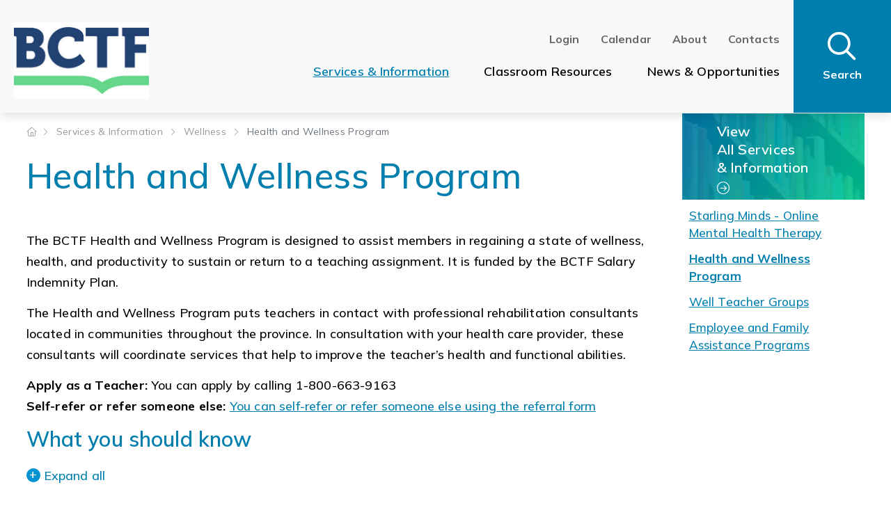

--- FILE ---
content_type: text/html; charset=utf-8
request_url: https://www.bctf.ca/topics/services-information/wellness/apply-or-refer-someone-to-the-health-and-wellness-program
body_size: 288368
content:



<!DOCTYPE html>
<!--[if lte IE 8 ]><html class="no-js ie8" lang="en"><![endif]-->
<!--[if (gte IE 9)|!(IE)]><!-->
<html class="no-js" lang="en">
<!--<![endif]-->

<head id="Head1"><title>
	Health and Wellness Program
</title>

    <!-- Global site tag (gtag.js) - Google Analytics -->
    <script async src="https://www.googletagmanager.com/gtag/js?id=UA-41536527-1"></script>
    <script>
        window.dataLayer = window.dataLayer || [];
        function gtag() { dataLayer.push(arguments); }
        gtag('js', new Date());

        gtag('config', 'UA-41536527-1');
    </script>

    


<meta http-equiv="Content-Type" content="text/html; charset=utf-8" /><meta http-equiv="X-UA-Compatible" content="IE=edge" /><meta name="viewport" content="width=device-width, initial-scale=1.0" /><link href="https://fonts.googleapis.com/css2?family=Mulish:ital,wght@0,200;0,300;0,400;0,500;0,600;0,700;0,800;1,200;1,300;1,400;1,500;1,600;1,700;1,800&amp;display=swap" rel="stylesheet" media="all" />

        
        <link rel="stylesheet" href="/dist/css/bootstrap.min.css" media="all">
        <link rel="stylesheet" href="/dist/css/all.css" media="all">
        <link rel="stylesheet" href="/dist/css/theme.css" media="all">
        <script src="/dist/js/lib/jquery-3.5.1.min.js"></script>
        
	
		<script src="https://kit.fontawesome.com/afbb0a611b.js" crossorigin="anonymous"></script>
    
    <script type='text/javascript' src='https://platform-api.sharethis.com/js/sharethis.js#property=60baab3c754a120013991247&product=sop' async='async'></script>

    <!-- Start VWO Async SmartCode -->
    <script type='text/javascript'>
        window._vwo_code = window._vwo_code || (function () {
            var account_id = 567035,
                settings_tolerance = 2000,
                library_tolerance = 2500,
                use_existing_jquery = false,
                is_spa = 1,
                hide_element = 'body',

                /* DO NOT EDIT BELOW THIS LINE */
                f = false, d = document, code = {
                    use_existing_jquery: function () { return use_existing_jquery; }, library_tolerance: function () { return library_tolerance; }, finish: function () { if (!f) { f = true; var a = d.getElementById('_vis_opt_path_hides'); if (a) a.parentNode.removeChild(a); } }, finished: function () { return f; }, load: function (a) { var b = d.createElement('script'); b.src = a; b.type = 'text/javascript'; b.innerText; b.onerror = function () { _vwo_code.finish(); }; d.getElementsByTagName('head')[0].appendChild(b); }, init: function () {
                        window.settings_timer = setTimeout('_vwo_code.finish()', settings_tolerance); var a = d.createElement('style'), b = hide_element ? hide_element + '{opacity:0 !important;filter:alpha(opacity=0) !important;background:none !important;}' : '', h = d.getElementsByTagName('head')[0]; a.setAttribute('id', '_vis_opt_path_hides'); a.setAttribute('type', 'text/css'); if (a.styleSheet) a.styleSheet.cssText = b; else a.appendChild(d.createTextNode(b)); h.appendChild(a); this.load('//dev.visualwebsiteoptimizer.com/j.php?a=' + account_id + '&u=' + encodeURIComponent(d.URL) + '&f=' + (+is_spa) + '&r=' + Math.random()); return settings_timer;
                    }
                }; window._vwo_settings_timer = code.init(); return code;
        }());
    </script>
    <!-- End VWO Async SmartCode -->
    <!-- Facebook Pixel Code -->
    <!--<script>
        !function (f, b, e, v, n, t, s) {
            if (f.fbq) return; n = f.fbq = function () {
                n.callMethod ?
                    n.callMethod.apply(n, arguments) : n.queue.push(arguments)
            };
            if (!f._fbq) f._fbq = n; n.push = n; n.loaded = !0; n.version = '2.0';
            n.queue = []; t = b.createElement(e); t.async = !0;
            t.src = v; s = b.getElementsByTagName(e)[0];
            s.parentNode.insertBefore(t, s)
        }(window, document, 'script',
            'https://connect.facebook.net/en_US/fbevents.js');
        fbq('init', '837367056915131');
        fbq('track', 'PageView');
    </script>
    <noscript>
        <img height="1" width="1" style="display: none"
            src="https://www.facebook.com/tr?id=837367056915131&ev=PageView&noscript=1" />
    </noscript>-->
    <!-- End Facebook Pixel Code -->
<script type="text/javascript"><!-- VWO Feedback Added August 28, 2021 -->
<script type='text/javascript'>
window._vwo_code = window._vwo_code || (function(){
var account_id=567035,
settings_tolerance=2000,
library_tolerance=2500,
use_existing_jquery=false,
is_spa=1,
hide_element='body',

/* DO NOT EDIT BELOW THIS LINE */
f=false,d=document,code={use_existing_jquery:function(){return use_existing_jquery;},library_tolerance:function(){return library_tolerance;},finish:function(){if(!f){f=true;var a=d.getElementById('_vis_opt_path_hides');if(a)a.parentNode.removeChild(a);}},finished:function(){return f;},load:function(a){var b=d.createElement('script');b.src=a;b.type='text/javascript';b.innerText;b.onerror=function(){_vwo_code.finish();};d.getElementsByTagName('head')[0].appendChild(b);},init:function(){
window.settings_timer=setTimeout(function () {_vwo_code.finish() },settings_tolerance);var a=d.createElement('style'),b=hide_element?hide_element+'{opacity:0 !important;filter:alpha(opacity=0) !important;background:none !important;}':'',h=d.getElementsByTagName('head')[0];a.setAttribute('id','_vis_opt_path_hides');a.setAttribute('type','text/css');if(a.styleSheet)a.styleSheet.cssText=b;else a.appendChild(d.createTextNode(b));h.appendChild(a);this.load('https://dev.visualwebsiteoptimizer.com/j.php?a='+account_id+'&u='+encodeURIComponent(d.URL)+'&f='+(+is_spa)+'&r='+Math.random());return settings_timer; }};window._vwo_settings_timer = code.init(); return code; }());
</script>
<!-- End VWO Async SmartCode --></script><meta name="Generator" content="Sitefinity 14.4.8133.0 DX" /><link rel="canonical" href="https://www.bctf.ca/topics/services-information/wellness/apply-or-refer-someone-to-the-health-and-wellness-program" /><link href="/Telerik.Web.UI.WebResource.axd?d=PMrIT5dOWaVYIcpFWUE4nFYDWS774VNNvvO8zDd3NOpcKBS0To4thSPiaWXQwu36daTMWz1hEB5scjQ4VdKnwMeJzmlZVS0ljaIBNG-RCEGT087a5R6yCrwEnZMTp9510&amp;t=638687935200174603&amp;compress=0&amp;_TSM_CombinedScripts_=%3b%3bTelerik.Sitefinity.Resources%2c+Version%3d14.4.8133.0%2c+Culture%3dneutral%2c+PublicKeyToken%3db28c218413bdf563%3aen%3a17c135a4-5316-42f9-a0e3-877e0602d8a4%3a7a90d6a%3ac1bd62cb%3ab6439d72%3a7a6c1bf7%3a83fa35c7" type="text/css" rel="stylesheet" /><style type="text/css" media="all">.header-wapper .content-logo img {
 filter: none; 
 -webkit-filter: none;
}</style><style type="text/css" media="all">.accordion {
    box-sizing: border-box;
    display: flex;
    font-family: Arial, Helvetica, sans-serif;
    overflow: hidden;
    width: 100%;
}

.accordion-select {
    cursor: pointer;
    margin: 0;
    opacity: 0;
    z-index: 1;
}

.accordion-title {
    position: relative;
}

.accordion-title:not(:nth-last-child(2))::after {
    border: 1px solid transparent;
    bottom: 0;
    content: '';
    left: 0;
    position: absolute;
    right: 0;
    top: 0;
}

.accordion-title span {
    bottom: 0px;
    box-sizing: border-box;
    display: block;
    position: absolute;
    white-space: nowrap;
    width: 100%;
}

.accordion-content {
    box-sizing: border-box;
    overflow: auto;
    position: relative;
    transition: margin 0.3s ease 0.1s;
}

.accordion-select:checked + .accordion-title + .accordion-content {
    margin-bottom: 0;
    margin-right: 0;
}

/* Generated styles starts here */

.accordion {
    border-color: #dedede;
    border-radius: 8px;
    border-style: solid;
    border-width: 1px;
    flex-direction: column;
    height: auto;
} 

.accordion-title,
.accordion-select  {
    background-color: #ffffff;
    color: #7f8787;
    width: 100%;
    height: 64px;
    font-size: 20px;
}

.accordion-select {
    margin-bottom: -64px;
    margin-right: 0;
}

.accordion-title:not(:nth-last-child(2))::after {
    border-bottom-color: rgb(234, 234, 234);
    border-right-color: transparent;
} 

.accordion-select:hover + .accordion-title,
.accordion-select:checked + .accordion-title {
    background-color: #ffffff;
} 

 .accordion-title span  {	
    transform: rotate(0deg);
    -ms-writing-mode: lr-tb;
    filter: progid:DXImageTransform.Microsoft.BasicImage(rotation=0);
    padding-left: 32px;
    padding-right: 32px;
    line-height: 64px;
} 

.accordion-content {
    background-color: #f7f7f7;
    color: #7f8787;
    height: 280px;
    margin-bottom: -280px;
    margin-right: 0;
    padding: 30px;
    width: 100%;
} </style><meta name="description" content="The Health and Wellness Program puts teachers in contact with professional rehabilitation consultants located in communities throughout the province." /></head>

<body id="MasterBody">
    <a href="#maincontent" class="bypass-maincontent" accesskey="s">Jump to main content</a>

    <form method="post" action="./apply-or-refer-someone-to-the-health-and-wellness-program" onsubmit="javascript:return WebForm_OnSubmit();" id="Form1" autocomplete="off">
<div class="aspNetHidden">
<input type="hidden" name="ctl07_TSM" id="ctl07_TSM" value="" />
<input type="hidden" name="ctl08_TSSM" id="ctl08_TSSM" value="" />
<input type="hidden" name="__EVENTTARGET" id="__EVENTTARGET" value="" />
<input type="hidden" name="__EVENTARGUMENT" id="__EVENTARGUMENT" value="" />
<input type="hidden" name="__VIEWSTATE" id="__VIEWSTATE" value="Ave1loneo3p0w8MffHXhq2RPmsqaxdeJqona0/ug3ixOSpt6BU3OrpSIEV84cJxBO6EHLZyalodsrlIJSeNW3Is8FCm3IK633EZYCoHpotn65V00PPGJJaVXVnR33O8sD/2Iuj/IJ7p7X1qHP4yEnq8wZ1AELh7vb4ap92BXlzQVZS0red0f5k8a1R4C9ouH9RQo9+2GIx6q78RJkPhTY+tyzAJOIKJUrONLjhmu93Uf9E4l4h3NZNOenuZYFgG9Ce0UO/Vd8OG6h7gkdjYHwpDHkH5iB8k2I5F7tBYQs9uuTdE4WvvSvfZkZCEMnfN0a07mPJ0wbOBuZpPObbi309qE7WLizjdLV/vYIFzQXQ0dmhigI9BtQD5nzbnPbGO37qHOWZ4TR/fLjk+XY4M6YAqaoERtNrzB9ZufVuiPmdiFSsUAFJs037hback/L3CMOERrkap2TjRiC1jbTHopoSPT945hLv4FCxKFhm7TgA3FSvJhArQEmWqC+u9cXJrIIVNXkp570ywMNMEgUX+nWSWYhxV6D3d3K6zA5zywLNeAFQlX7IYXyzHOQYmshZHspzJ5uHRDe5VXWkw5pk7HZbPn/o4ZxA52gfwapUjluW6zSbKFdHkEn4/433tapgRAejw/C9AVXrBL43DYsGz8TH1ivICuLtVkkUb2TT+iMLxM7CbS9UoAKeaypF5OI1dzlzJDHuuE3nK1DB0T88WBJGmK2WHHBn848MZSxe4rRjolKUb/T6FghZjLfJ8Xq/2yTIQaG9X5QERbasm8n8hdKs0vABa1mcjSCmWUX0puVvKsn+orcPjor6tnhY0VG2Y3Mt5/tcAI7PAYhPfPZH1e1KXftdmB+wMbwGVYAVFVMeKhN7a9XE4zwbYNvefV1kbcmCT0QMAeySP8tdHQyfzP3yqqfUy6TBxcCYEv6Q7Ixgkf1nKr/uWXNjVh36B1JJg1CglqoNYsG8VJtSzAUGlzUog7+fTssz46k+Cf09IwEpU09dPOgCXiUCXyDVnH5nQrc9fRigp94+jgjpd8O4sluK3j173/z7T5T7ZzJSYAQnJGlE6nwUc67kaxCIN7L/RZPBDFIHhu9hjlMBdBQUS9xmEzaGQ6BEGIm0Y0YnEsNusYHBzOfpuVZ4XcofkLprMemRYhHMa3CRj5iHR0+O4yc3fFsJFiUVrkEM2lQ9asZ80EhndNnheDB3Wnjr5OFSgaoCnZwnyGqzJh0K0JgfrMZePvhmptBqIcoVxkDAFCDeIS/SZG0l2tMfC3IqGrdh7/3/H73xS2L+zWDy6luWtsZDSuil8GEcnfxHJ8BX7aRzw8XUp4c4262K7qu6oodJwnfmSuQFUEr087xdgW7fA8JmcpFJn3hQdaM8Uyg7o1lQ8zaRdFwikU65Am3VlII6werwwg5P+D/YzN0VjQPb27+Ziq+Ulkr2xIuVXdCHC8fcrHI6uWupf6kU7bksuFs2XeOIEEYa6FE2YJaYgSHmi3BRIoXdklD45HSXDNj2TfJl20gkbuVT13nQAvlvSMAKMUphLXIk8zO6wVuUrcNWHS3FMP2/Ti8O6ZuOsJHWQSc8OKj2TjbMV7RXdgBsuhFgMWrh/p9NELhrhDEONXIZxdip3z7FA8in2Zn36Q3+Jf9M5nEYLUrmiy2QV/AHEfoewB/mT0fwIU9gj/[base64]/gfYU1/w++jUGih6djqj92ylzXQMBHxt6Qp/rpmkun5Fe3WpuRIKMkBbZkRzIMN6HDL2kE+dKRVDNHgKS2EN/O2Hb4ToxBaFBXv/MIcq8RjciM6m9T8SLSWyoRcZ9MGlYPI8uBVeILdipvo+z5XZMo8vze4PmF0EFEsCGMnn7uZLRB/[base64]" />
</div>

<script type="text/javascript">
//<![CDATA[
var theForm = document.forms['Form1'];
if (!theForm) {
    theForm = document.Form1;
}
function __doPostBack(eventTarget, eventArgument) {
    if (!theForm.onsubmit || (theForm.onsubmit() != false)) {
        theForm.__EVENTTARGET.value = eventTarget;
        theForm.__EVENTARGUMENT.value = eventArgument;
        theForm.submit();
    }
}
//]]>
</script>


<script src="/WebResource.axd?d=pynGkmcFUV13He1Qd6_TZFxf8r8aEYhqMWZS-Y_88ndlrIB3YEhQhMVvfplWeRrLAHg2cxhwAzbGDH0ybv7L4Q2&amp;t=638627955619783110" type="text/javascript"></script>


<script src="/ScriptResource.axd?d=nv7asgRUU0tRmHNR2D6t1FKN4aRSXwsFinyE2tycKQquwUPoOlDv-_lb4RgzZhC7dGOEwb2qT-jJJNCDsQ6X8n_ATsVPM97MjnIbZ8fZ9DJxewzVG4CL9ngs0XwHJgZhMYYhS_sxV56V-nEjeGrMdw2&amp;t=ffffffffc7a8e318" type="text/javascript"></script>
<script type="text/javascript">
//<![CDATA[
var __cultureInfo = {"name":"en","numberFormat":{"CurrencyDecimalDigits":2,"CurrencyDecimalSeparator":".","IsReadOnly":true,"CurrencyGroupSizes":[3],"NumberGroupSizes":[3],"PercentGroupSizes":[3],"CurrencyGroupSeparator":",","CurrencySymbol":"$","NaNSymbol":"NaN","CurrencyNegativePattern":0,"NumberNegativePattern":1,"PercentPositivePattern":1,"PercentNegativePattern":1,"NegativeInfinitySymbol":"-∞","NegativeSign":"-","NumberDecimalDigits":2,"NumberDecimalSeparator":".","NumberGroupSeparator":",","CurrencyPositivePattern":0,"PositiveInfinitySymbol":"∞","PositiveSign":"+","PercentDecimalDigits":2,"PercentDecimalSeparator":".","PercentGroupSeparator":",","PercentSymbol":"%","PerMilleSymbol":"‰","NativeDigits":["0","1","2","3","4","5","6","7","8","9"],"DigitSubstitution":1},"dateTimeFormat":{"AMDesignator":"AM","Calendar":{"MinSupportedDateTime":"\/Date(-62135568000000)\/","MaxSupportedDateTime":"\/Date(253402300799999)\/","AlgorithmType":1,"CalendarType":1,"Eras":[1],"TwoDigitYearMax":2029,"IsReadOnly":true},"DateSeparator":"/","FirstDayOfWeek":0,"CalendarWeekRule":0,"FullDateTimePattern":"dddd, MMMM d, yyyy h:mm:ss tt","LongDatePattern":"dddd, MMMM d, yyyy","LongTimePattern":"h:mm:ss tt","MonthDayPattern":"MMMM d","PMDesignator":"PM","RFC1123Pattern":"ddd, dd MMM yyyy HH\u0027:\u0027mm\u0027:\u0027ss \u0027GMT\u0027","ShortDatePattern":"M/d/yyyy","ShortTimePattern":"h:mm tt","SortableDateTimePattern":"yyyy\u0027-\u0027MM\u0027-\u0027dd\u0027T\u0027HH\u0027:\u0027mm\u0027:\u0027ss","TimeSeparator":":","UniversalSortableDateTimePattern":"yyyy\u0027-\u0027MM\u0027-\u0027dd HH\u0027:\u0027mm\u0027:\u0027ss\u0027Z\u0027","YearMonthPattern":"MMMM yyyy","AbbreviatedDayNames":["Sun","Mon","Tue","Wed","Thu","Fri","Sat"],"ShortestDayNames":["Su","Mo","Tu","We","Th","Fr","Sa"],"DayNames":["Sunday","Monday","Tuesday","Wednesday","Thursday","Friday","Saturday"],"AbbreviatedMonthNames":["Jan","Feb","Mar","Apr","May","Jun","Jul","Aug","Sep","Oct","Nov","Dec",""],"MonthNames":["January","February","March","April","May","June","July","August","September","October","November","December",""],"IsReadOnly":true,"NativeCalendarName":"Gregorian Calendar","AbbreviatedMonthGenitiveNames":["Jan","Feb","Mar","Apr","May","Jun","Jul","Aug","Sep","Oct","Nov","Dec",""],"MonthGenitiveNames":["January","February","March","April","May","June","July","August","September","October","November","December",""]},"eras":[1,"A.D.",null,0]};//]]>
</script>

<script src="/Telerik.Web.UI.WebResource.axd?_TSM_HiddenField_=ctl07_TSM&amp;compress=0&amp;_TSM_CombinedScripts_=%3b%3bSystem.Web.Extensions%2c+Version%3d4.0.0.0%2c+Culture%3dneutral%2c+PublicKeyToken%3d31bf3856ad364e35%3aen%3a95047a2c-8908-49e3-b68e-d249be89f134%3aea597d4b%3ab25378d2" type="text/javascript"></script>
<script type="text/javascript">
//<![CDATA[
if (typeof(Sys) === 'undefined') throw new Error('ASP.NET Ajax client-side framework failed to load.');
//]]>
</script>

<script src="/ScriptResource.axd?d=Sm_GGXofLw4C9Eu03fCPHB6Pzx__2y24kw1QIJQBYnq6aTne6Va8KtSknfK2t78W_ekKkCIMMRwC_KbawaDABpMH-q7gqWvBIPLc-E7_6D67pvlwYUCAxFgCb9vtbHZaB6WaCmGdTxPoJCd9-b2xS0CgkGNmnkmsgV5qWNCZpmJmrPCsjXXRIIWQZvTxQ7aB0&amp;t=3332166" type="text/javascript"></script>
<script src="/Telerik.Web.UI.WebResource.axd?_TSM_HiddenField_=ctl07_TSM&amp;compress=0&amp;_TSM_CombinedScripts_=%3b%3bTelerik.Sitefinity.Resources%3aen%3a17c135a4-5316-42f9-a0e3-877e0602d8a4%3a9ced59e7%3a7ee0bb1f%3a83eb063b" type="text/javascript"></script>
<script src="/ScriptResource.axd?d=FitA-pjUSx2FpDlPm_dQgnxGxJ2TdzAsFpXNFW9jhHGZsLHqomTD7ITfusBnzzKYDNbS4fXFVWWkp5WAdIJFIgxKPdy49Eds--AU_Q2nGOypWOjKj5vFMPU774IH0XidIoyMLuAvbrMwtxM10-xfLGb3S8aDEItVRe6Z1agJGzcwGS9dqSCGL7o0qHYe5He30&amp;t=3332166" type="text/javascript"></script>
<script src="/ScriptResource.axd?d=QHu3D-dgHdyYN7jcKSV0yIpXfn0l8jgAo_4bO0_CfMhliHnMovcWtkkIc4Vnq_Ct91X5QHe6MZqRfsMGAgfR8_LoZNtQmxSPDQG5YnQfKUgBqxenxKldl5WLUQpuYXT3gLPRkOSrTP0Hwbav263NIUrw-CtT-M5nvFv5Bc2yCRZTgnt9p-AG89i2pXR8nyOS0&amp;t=3332166" type="text/javascript"></script>
<script src="/Telerik.Web.UI.WebResource.axd?_TSM_HiddenField_=ctl07_TSM&amp;compress=0&amp;_TSM_CombinedScripts_=%3b%3bTelerik.Sitefinity%3aen%3af4b61eeb-debe-447d-8c44-1ebabd7cd576%3a993d8e92%3a5b182b17%3a721addc%3bTelerik.Sitefinity.ContentModules%2c+Version%3d14.4.8133.0%2c+Culture%3dneutral%2c+PublicKeyToken%3db28c218413bdf563%3aen%3a2fa4378d-bfa3-4567-b332-779ac5a26d5e%3a4df0403e%3bTelerik.Web.UI%2c+Version%3d2023.1.117.45%2c+Culture%3dneutral%2c+PublicKeyToken%3d121fae78165ba3d4%3aen%3a622b1bc7-413a-4e70-856b-d774135f3622%3a16e4e7cd%3af7645509%3addbfcb67%3bTelerik.Sitefinity%2c+Version%3d14.4.8133.0%2c+Culture%3dneutral%2c+PublicKeyToken%3db28c218413bdf563%3aen%3af4b61eeb-debe-447d-8c44-1ebabd7cd576%3a41f6c3a7%3a3dad28d9%3a1900ec7d%3a2aeb216e%3af77740f1%3a26cfb6dc%3a6e04508f%3a447a22b8%3bTelerik.Sitefinity.Resources%3aen%3a17c135a4-5316-42f9-a0e3-877e0602d8a4%3ac4ef6dcd%3a6f03d72a%3bTelerik.Sitefinity%2c+Version%3d14.4.8133.0%2c+Culture%3dneutral%2c+PublicKeyToken%3db28c218413bdf563%3aen%3af4b61eeb-debe-447d-8c44-1ebabd7cd576%3a8bc17194%3ac1fc658e%3a9790c5c8%3aa05bbffe%3a6ef1aa4d%3ad1fb4819%3a359bd2b9%3a3efbf3b1%3a408f9094%3a51fee5e3%3aef84b30a%3a8f2a0776%3bTelerik.Web.UI%2c+Version%3d2023.1.117.45%2c+Culture%3dneutral%2c+PublicKeyToken%3d121fae78165ba3d4%3aen%3a622b1bc7-413a-4e70-856b-d774135f3622%3a11e117d7" type="text/javascript"></script>
<script type="text/javascript">
//<![CDATA[
function WebForm_OnSubmit() {
if (typeof(ValidatorOnSubmit) == "function" && ValidatorOnSubmit() == false) return false;
return true;
}
//]]>
</script>

<div class="aspNetHidden">

	<input type="hidden" name="__VIEWSTATEGENERATOR" id="__VIEWSTATEGENERATOR" value="084109A6" />
	<input type="hidden" name="__EVENTVALIDATION" id="__EVENTVALIDATION" value="ECPxR2koLeOpLnA7ijnjmeGG/NECEZypNQgDHepORipkUkhqTgP/R7w1k4rdGwCvUDIFtIxfuTELP2CMpRDRo2NPt8yqXSqLGJK2BPQlVMuVl+TBd2TDcUV/E+IRPLidNRN5/e8E6p7Ut5FWEA9SRDISSPwgs8oqj/O3A2jBy43CBnUrPHtZQsTh8RxAXcQPqIBNZGkkLQC6Sg+NBH7wCt0bEhPDdvFSWYckhsI9LKQA0mt8g7m08wR75eMCP+ocEG4mmrABteiyvxoDZCvHohC9O4x5wj46StSazT++UnpL+wRkATix3IXoVugnwanOmurCqDNU4hELmyUqKfL9je+7uwXFvWILHAQznpkh/nvP99e+gayyfxASn48x0M5nSKC48HMZ1FwB2nTuyazdvtT9rx+NqxfW3yYOTv3f0fkNSumOLfwXfFEcu11x47i0eMEhkA/leq8BGPjcBMWva1D/Btu01EXfpJWKNpPJ2hK+3jiDfEdeNzlpls6vV5Kfty/e+5Ld79ZxGyZdUUTVo+sOn1sBVffLTOHhd2zwLAJZMHxllXSXHBe771PKsltYgeHVvaBn5r+GsZsN68YAKAKTyU6JCsPhEngZ4g3PyWf1pVt/KxEwMyikDKIC4h5spN7vzKz+5vKuFZhcOwhuUkmWuMUyJc3A8AkueHJ4yea28i/Avh92hZqJtP/hjZ1MRt+5FSR/T55P+535f4MKQq0bh+BXrSzLixKNRJpHI8Yu79jgN35+CQxMzfhTPN28J/LvIO0Q4CeHZbu3+bmbnDcnETPOrFdx3NrL2VWJ+NRgQRvyelLUWrQy+LMQtOIn0gtLHmXq3lyyjkPlc1/hswjLWk/FCOcL0eRsuUojQog/5smXCbHDJsW6akWUsTNos3TeAMasAicJvP4/9Fg5v6mERWFJCAfngGoY4YDEgEoRFBlwMKF2n0X4jl7FLJnaVF+2iok/IvCCC7XdPzkbYIFIdQyJI29ix4E6uZFq9wQt04GZGgpTR3AmwMCj17PN7uotHsdjGNZez0V/ulHjXUFGT53QoGW4m6M0HdeBkQoyqYzvtFXVbOXRVCnjXcwznSzO1+nt/nyGy3FIzDKdpKysKajbjvxjBzp5VPAgFRmfEN97jmqQm2Lm2JdpEaP9q/qQGjUe0iJb2VQvLS2J9H3OghVd7Vn65XgEWzl4SP2ETgCiSJiyJWh4vj6HatAzwi/ICo92XTFiDzAIeUDkYaltVRp76hIpBF7Ux/lwyrIlUMZhYPfEeh5aExPEzSesNTTMofIygiupcFEogLMTD3Sw3Jj3peQDTrAECEBceADh2a4tVI7THHk1dX1fU1KO1MVAq7ieyCdK14NxPsQxsOE90xXhjyeQSCgtaBE0EYtu8Llce1zIvwrDEmmMMM5oD6EYc8ZAtaxLt5+AwS4bmm7j1/93ieRSzZbl2QdHnagQE7GUPpGh624qvQbp7eFlfCnU4b626dzuN1sQI7jq6EIEmSUmzU/[base64]/fFbN3waubldWRU9GhxpvkcFUir+z0izAQdnsYx/tLEKwBQNOVgV855iFuK5XPsxheRBlxk4N4xz8fqz/YQDaiaKNUo3t7YGq0/zW8ONYseFixjHVtcGpIX+ofdtB84SEIcD9Y01jmqyfcZG3TurjJ7Lphgm31tbUoYz9ycmj+HtgDbxaKe5XEgvHXQicMh1ZUJJyy13Yg19HXKjCjWRBvP99IcNVTw4MnUIhmq+QRzYQLuNssV+dUCxG+WtyQ/tPNhTan8ojMHDTPFVrR2NrvA2vrkJTqufrMEol1OYtmFh5vuI+mgh5XzSatKo/04LY3euIppWllq8GWlXURCYJurxGuiOApSo90XPT6T5/XxmGroc480qO2sjikEzce5ze76G30E6hvJU62zwE2AFNqEBAPMe9eq5LODbW1tyH8ZDVCibmITsBy8JMxc3EaO8pFm4VPFr75RSc9ufiiRdCpJ/i6lBPt1NeorYP9K/7vdpSLkrzqORgcNWiDX0mUzJ+pwHzAlwtVY5XuIZe2uALY2qZ72fAeRovyF88JkZ2qw/ovByr2i5opsfDWHQM0u4Rmb+vqn+duRPtqsJxyDtJjIfyVbWXQqzg2bP3CE0kFX93R3J7SEQSBeHtC6Yo9G/v68LThiS2zr78K0m26mSZ3Ic7u+84xPqiu32wwpBk8jdXjuNnfRxYi3swSQLkVDXetrSPjTj/2yHt0BOsHjEMhDLI40ageuUvZxNJ/9tgwOAESzN0K0rl73tr1IYCh+JcAcFJ+tWUmLcoovUfkw16xoQWj6EKQz0mo4TOFgF6P+zbt1BOjBDVcvT/C6/dsIr+nixrqCPuCT4wv91wHYktwyZRr9Ch9INsfPUBWRV8xzy1qiAIbfq5bnKa5a/[base64]/Dbjwm6hYJhlLc9T/Gnsv2jU2qRU4/CeBV12Mh6/rJ1dnRYVhw3g/jMlEbkzLnSrT/qRvTWDUaEmCy4wd89IYAk+u8+tf5dR9mTglQusF9/SJd2HkXPtLOFD+ZPeIO/ewXxXQYT3tnY00ITeuKSciZjcEhAyisGpxp+Ys7oyP0nYu+K2TuZf5bfiwyqAfWGKil15CxBJSE6t2dYVibeoqAnxQVrLslhZf1vKqtrRGy2LwyYdFm/ISbZQ9iqq7QJzE5XqgQmbNTc4Cmi1xe5BiPpNMMMFhjIT6JwsnUVJbqbmyBtGniJ+pCRAaKnMZjmbbQpOsusFu7+o8Xrmvypj2V0WZRICPr3SnRbQLE0ko+ZpQbByPs7RZdmFD1iak7MGuti39PpY2ISUwE2bv0ay+61d/0WmGjwb7NsaMg8AqvYgV4vgPF4MVixel8W1mz6nusHSSJXCFrwLPKO/cD/7yrqOJw4yNqJTOg3GSn8hMJNqQSu79MrWUaYKP7bisL+b3qA0WiHex6JkiVDIGdLD9UBPrFc6Hp3WpACYvw/t93AM8inOPMrLqCd5o3J8rM6VUXpD8yOaG5QHcuYukOxnNTc2l3zSYJiLhuqvE0GIYn4ZVWT4Hn9TEHtmcT1+IlIzK/cmyzHFGm6CwZWKd1YoZRsIbvl16aKADKNlF7tbVGpS4+edd8MMtYc9+UO/Q3K/pXh+pcvbHJ4BJxr1KVBflw9gUOcfTyOuSiOOnL15iNReNQiQq/PiQ=" />
</div><script type="text/javascript">
//<![CDATA[
Sys.WebForms.PageRequestManager._initialize('ctl00$ctl07', 'Form1', ['tctl00$cphFooterBlockForm$TBD13FF01027$ctl00$ctl00$C005$ctl00$radCaptcha$ctl01',''], ['ctl00$cphFooterBlockForm$TBD13FF01027$ctl00$ctl00$C005$ctl00$radCaptcha$CaptchaLinkButton',''], [], 90, 'ctl00');
//]]>
</script>
<input type="hidden" name="ctl00$ctl07" id="ctl07" />
<script type="text/javascript">
//<![CDATA[
Sys.Application.setServerId("ctl07", "ctl00$ctl07");
Sys.Application._enableHistoryInScriptManager();
//]]>
</script>

        <input type="hidden" name="ctl00$webPassowrd" id="webPassowrd" value="#ResourceNotFound#:Labels:WebPassword" />

        <div id="page-wrapper">
            <header class="page-header">
		
                <div class="header">
                    <div class="header-content">
                        <div class="header-container">
                            <div class="header-wapper">
                                <nav class="navbar navbar-expand-lg navbar-light bg-light">
                                    <div class="content-logo">
                                        <div class="header-logo">
                                            
<div class='sfContentBlock'><a href="/"><img src="/images/default-source/default-album/logo-header.jpg?sfvrsn=4f98bafc_11" data-displaymode="Original" alt="BCTF" title="BCTF"></a>

</div>
                                        </div>
                                    </div>
                                    <button class="navbar-toggler opentoggle" type="button" data-toggle="collapse"
                                        data-target="#mainNav" aria-controls="mainNav" aria-expanded="false"
                                        aria-label="Toggle navigation">
                                        <span class="img-toggle">
                                            <img src="/dist/img/Repeat Grid 100.png" alt=""></span>
                                        <span class="far fa-times"></span>
                                    </button>
                                    <div class="navbar-collapse collapse" id="mainNav">
                                        


<ul class="navbar-nav mr-auto mt-2 mt-lg-0 menu-top">
   <li class="nav-item profileM">
       <a id="CPHutility_TBD13FF01031_HlkProfileMobile" title="Click to view your profile." class="myProfile" href="https://db.bctf.ca/MyProfile/"></a>    
   </li>

    <li class="nav-item profileD" style="margin-right: 10px;">
        <a id="CPHutility_TBD13FF01031_HlkProfile" class="myProfile" href="https://db.bctf.ca/MyProfile/"></a>    
    </li>
    <li class="nav-item">
        <a id="CPHutility_TBD13FF01031_btnLogin" class="nav-link" href="javascript:WebForm_DoPostBackWithOptions(new WebForm_PostBackOptions(&quot;ctl00$CPHutility$TBD13FF01031$btnLogin&quot;, &quot;&quot;, true, &quot;&quot;, &quot;&quot;, false, true))">Login</a>
        
    </li>
    
    <li class="nav-item">
        <a class="nav-link" href="/topics/services-information/events-and-meetings">Calendar</a>
    </li>
    <li class="nav-item">
        <a class="nav-link" href="/topics/services-guidance/about-the-bctf"> About </a>
    </li>
    <li class="nav-item">
        <a class="nav-link" href="/contacts">Contacts</a>
    </li>

</ul>

                                        





<ul class="navbar-nav flex-wrap mr-auto mt-2 mt-lg-0 menu-bottom">
        <li class="nav-item active">
            <a class="nav-link" href="/topics/services-information" target="_self">Services &amp; Information</a>
        </li>
        <li class="nav-item ">
            <a class="nav-link" href="/classroom-resources" target="_self">Classroom Resources</a>
        </li>
        <li class="nav-item ">
            <a class="nav-link" href="/news-and-opportunities" target="_self">News &amp; Opportunities</a>
        </li>
</ul>








<script>
    $('.subnav a.sfSel').each(function () {
        $(this).parent().addClass('sfSel');
        if ($(this).next().is('ul'))
            $(this).next().addClass('sfSel');
    });
    if ($(window).width() > 991) {
        $('li.nav-item').hover(function () {
            if ($(this).children('ul').length > 0 || $(this).children('div.dropdown-menu.mega-menu').length > 0) {
                if ($(this).hasClass('show')) {
                    $(this).removeClass('show');
                    $(this).children('ul').removeClass('show');
                    $(this).children('div.dropdown-menu.mega-menu').removeClass('show');
                } else {
                    $(this).addClass('show');
                    $(this).children('ul').addClass('show');
                    $(this).children('div.dropdown-menu.mega-menu').addClass('show');
                }
            }
        });
    }
    if ($(window).width() <= 991) {
        $('li.nav-item.has-children > a').attr('href', '#');
        $('li.nav-item.has-children > a').click(function () {
            $('li.nav-item.has-children').not($(this).parent()).each(function () {
                if ($(this).hasClass('show')) {
                    $(this).removeClass('show');
                }
                if ($(this).children('ul').length > 0) {
                    if ($(this).children('ul').hasClass('show')) {
                        $(this).children('ul').removeClass('show');
                    }
                }
            });
            $(this).parent().toggleClass('show');
            $(this).next("ul").toggleClass('show');
        });
    }

</script>

                                        


<ul class="navbar-nav mr-auto mt-2 mt-lg-0 menu-bottom-mobile">
   <li class="nav-item profileM">
       <a id="CPHHutilityMobile_TBD13FF01036_HlkProfileMobile" title="Click to view your profile." class="myProfile" href="https://db.bctf.ca/MyProfile/"></a>    
   </li>

    <li class="nav-item profileD" style="margin-right: 10px;">
        <a id="CPHHutilityMobile_TBD13FF01036_HlkProfile" class="myProfile" href="https://db.bctf.ca/MyProfile/"></a>    
    </li>
    <li class="nav-item">
        <a id="CPHHutilityMobile_TBD13FF01036_btnLogin" class="nav-link" href="javascript:WebForm_DoPostBackWithOptions(new WebForm_PostBackOptions(&quot;ctl00$CPHHutilityMobile$TBD13FF01036$btnLogin&quot;, &quot;&quot;, true, &quot;&quot;, &quot;&quot;, false, true))">Login</a>
        
    </li>
    
    <li class="nav-item">
        <a class="nav-link" href="/topics/services-information/events-and-meetings">Calendar</a>
    </li>
    <li class="nav-item">
        <a class="nav-link" href="/topics/services-guidance/about-the-bctf"> About </a>
    </li>
    <li class="nav-item">
        <a class="nav-link" href="/contacts">Contacts</a>
    </li>

</ul>
<script type="text/javascript">$("header").css("position", "fixed");</script>
                                    </div>

                                    <div class="form-search">
                                        
<div class="form-inline my-2 my-lg-0">
<div class="dropdown">

<div class="btn btn-secondary dropdown-toggle search-icon">
<a class="btn btn-secondary dropdown-toggle search-icon" href="#" id="SearchTrigger">
<span class="icon-search-custom far fa-search"></span>
<span class="icon-search-custom fal fa-times"></span>
<span class="text-search need-text">Search</span>

</a>
</div>
</div>
</div>


                                    </div>
                                </nav>
                                

                            </div>
                        </div>
                    </div>
                </div>
            </header>
            <main id="maincontent" class="page-main">

                


                <div class="site-content">

                    
<div class="sf_cols container">
  <div class="sf_colsOut main" style="">
    <div id="cphMain_T6BC0D808017_Col00" class="sf_colsIn"><div class="sf_cols">
    <div class="sf_colsOut sf_2cols_1_75" style="width: 85%;">
        <div id="cphMain_T6BC0D808043_Col00" class="sf_colsIn sf_2cols_1in_75">
<div class="breadcrumb">
    <ul class="sf-breadscrumb breadcrumb">

                <li class="breadcrumb-item active">
                    <a href="/">Homepage </a>
                </li>
                <li class="breadcrumb-item active">
                    <a href="/topics/services-information">Services &amp; Information </a>
                </li>
                <li class="breadcrumb-item active">
                    <a href="/topics/services-information/wellness">Wellness </a>
                </li>
                <li class="breadcrumb-item active">
                    Health and Wellness Program
                </li>
</ul>
</div>
            
        </div>
    </div>
    <div class="sf_colsOut sf_2cols_2_25" style="width: 15%;">
        <div id="cphMain_T6BC0D808043_Col01" class="sf_colsIn sf_2cols_2in_25"><div id="cphMain_T6BC0D808044">
	<div id="cphMain_T6BC0D808044_ctl00_ctl00_controlWrapper">

    

    
                
                        <ul class="sflanguagesHorizontalList">
                    
                        </ul>
                    
            
</div>

</div>            
        </div>
    </div>
</div><div class="sf_cols">
    <div class="sf_colsOut sf_1col_1_100">
        <div id="cphMain_T6BC0D808064_Col00" class="sf_colsIn sf_1col_1in_100">
            
        </div>
    </div>
</div><div class='sfContentBlock'>&nbsp;

</div><div class='sfContentBlock'><h1>Health and Wellness Program</h1>

</div>
<div class="sf_cols block-content">
     <div class="sf_colsOut sf_1cols_1_100 ">
         <div id="cphMain_C008_Col00" class="sf_colsIn sf_1col_1in_100"><div class='sfContentBlock'><p>The BCTF Health and Wellness Program is designed to assist members in regaining a state of wellness, health, and productivity to sustain or return to a teaching assignment. It is funded by the BCTF Salary Indemnity Plan.</p>
<p>The Health and Wellness Program puts teachers in contact with professional rehabilitation consultants located in communities throughout the province. In consultation with your health care provider, these consultants will coordinate services that help to improve the teacher’s health and functional abilities.</p>
<p><strong>Apply as a Teacher:</strong> You can apply by calling 1-800-663-9163<br>
<strong>Self-refer or refer someone else:</strong> <a href="/topics/services-information/wellness/apply-or-refer-someone-to-the-health-and-wellness-program/referral-form">You can self-refer or refer someone else using the referral form</a></p>

</div><div class='sfContentBlock'><h3>What you should know</h3>

</div><div id="cphMain_C022_ctl00">
	<!-- 2023.1.117.45 -->
      
        <div class="sfexpandableListWrp">
             
          <div class="sflistExpandAllLnkWrp">
                <a onclick="return false;" id="ctl00_cphMain_C022_ctl00_ctl00_ctl00_listsControl_listExpandAllLnk" class="sflistExpandAllLnk" href="javascript:WebForm_DoPostBackWithOptions(new WebForm_PostBackOptions(&quot;ctl00$cphMain$C022$ctl00$ctl00$ctl00$listsControl$listExpandAllLnk&quot;, &quot;&quot;, true, &quot;&quot;, &quot;&quot;, false, true))">Expand all</a>
                <a onclick="return false;" id="ctl00_cphMain_C022_ctl00_ctl00_ctl00_listsControl_listCollapseAllLnk" class="sflistCollapseAllLnk" href="javascript:WebForm_DoPostBackWithOptions(new WebForm_PostBackOptions(&quot;ctl00$cphMain$C022$ctl00$ctl00$ctl00$listsControl$listCollapseAllLnk&quot;, &quot;&quot;, true, &quot;&quot;, &quot;&quot;, false, true))" style="display: none;">Collapse all</a>
            </div>
          
            
          
            
                    <ul class="sflistList sflist">
                        
                    <li class="sflistListItem sflistitem" data-sf-provider='OpenAccessDataProvider'  data-sf-id='3bdbc0a6-f2af-4619-ac32-c1c38b0c712d' data-sf-type="Telerik.Sitefinity.Lists.Model.ListItem">
                        <h3 class="sflistItemTitle sftitle">
                            <a onclick="return false;" id="ctl00_cphMain_C022_ctl00_ctl00_ctl00_listsControl_ctrl0_listItemsControl_ctrl0_listItemToggleLnk" class="sflistItemToggleLnk" data-sf-field="Title" data-sf-ftype="ShortText" href="javascript:WebForm_DoPostBackWithOptions(new WebForm_PostBackOptions(&quot;ctl00$cphMain$C022$ctl00$ctl00$ctl00$listsControl$ctrl0$listItemsControl$ctrl0$listItemToggleLnk&quot;, &quot;&quot;, true, &quot;&quot;, &quot;&quot;, false, true))">You do not have to be off work or on disability benefits to participate</a>
                        </h3>
                        <div id="ctl00_cphMain_C022_ctl00_ctl00_ctl00_listsControl_ctrl0_listItemsControl_ctrl0_listItemContent" class="sflistItemContent sfcontent" style="display: none;" data-sf-field="Content" data-sf-ftype="LongText">
                            Members do not need to be off work or on disability benefits to participate in the program. A referral to the program can be made on the basis that a member is struggling with a health issue that could result in disability if it is not addressed.
                        </div>
                    </li>
                
                    <li class="sflistListItem sflistitem" data-sf-provider='OpenAccessDataProvider'  data-sf-id='73056466-0f15-4241-96b9-c20a50f98d8f' data-sf-type="Telerik.Sitefinity.Lists.Model.ListItem">
                        <h3 class="sflistItemTitle sftitle">
                            <a onclick="return false;" id="ctl00_cphMain_C022_ctl00_ctl00_ctl00_listsControl_ctrl0_listItemsControl_ctrl1_listItemToggleLnk" class="sflistItemToggleLnk" data-sf-field="Title" data-sf-ftype="ShortText" href="javascript:WebForm_DoPostBackWithOptions(new WebForm_PostBackOptions(&quot;ctl00$cphMain$C022$ctl00$ctl00$ctl00$listsControl$ctrl0$listItemsControl$ctrl1$listItemToggleLnk&quot;, &quot;&quot;, true, &quot;&quot;, &quot;&quot;, false, true))">You can refer yourself or have someone refer you</a>
                        </h3>
                        <div id="ctl00_cphMain_C022_ctl00_ctl00_ctl00_listsControl_ctrl0_listItemsControl_ctrl1_listItemContent" class="sflistItemContent sfcontent" style="display: none;" data-sf-field="Content" data-sf-ftype="LongText">
                            A member may use the online referral form or call the BCTF directly (604-871-2283 or toll-free 1-800-663-9163) and ask to speak with someone from the BCTF Health and Wellness Program to self-refer. A member may also be referred by the employer or Local President if there have been absences that would suggest the member might need some rehabilitation support to maintain their assignment successfully. Referrals are also generated by the Salary Indemnity Plan, short-term or long-term, if medical reports indicate that recovery/return-to-work could be enhanced through rehabilitation assistance.
                        </div>
                    </li>
                
                    <li class="sflistListItem sflistitem" data-sf-provider='OpenAccessDataProvider'  data-sf-id='8b2ff1c2-6bfd-4db2-b1dd-c684c0af3d98' data-sf-type="Telerik.Sitefinity.Lists.Model.ListItem">
                        <h3 class="sflistItemTitle sftitle">
                            <a onclick="return false;" id="ctl00_cphMain_C022_ctl00_ctl00_ctl00_listsControl_ctrl0_listItemsControl_ctrl2_listItemToggleLnk" class="sflistItemToggleLnk" data-sf-field="Title" data-sf-ftype="ShortText" href="javascript:WebForm_DoPostBackWithOptions(new WebForm_PostBackOptions(&quot;ctl00$cphMain$C022$ctl00$ctl00$ctl00$listsControl$ctrl0$listItemsControl$ctrl2$listItemToggleLnk&quot;, &quot;&quot;, true, &quot;&quot;, &quot;&quot;, false, true))">There is no cost for you to participate</a>
                        </h3>
                        <div id="ctl00_cphMain_C022_ctl00_ctl00_ctl00_listsControl_ctrl0_listItemsControl_ctrl2_listItemContent" class="sflistItemContent sfcontent" style="display: none;" data-sf-field="Content" data-sf-ftype="LongText">
                            There is no cost to the member for the rehabilitation consultant meetings that are undertaken for the benefit of the member. All costs associated with the involvement of the rehabilitation consultant are covered by the program. There may be costs for additional services that the rehabilitation consultant recommends, but some costs may be offset by the BCTF Health and Wellness Program and the member's extended health benefits. For example, if a physician recommends that physiotherapy would assist in a member’s recovery, and extended health benefits through the employer have been exhausted, the BCTF Health and Wellness Program is able to cost-share the sessions while the member is involved with the Health and Wellness Program.
                        </div>
                    </li>
                
                    <li class="sflistListItem sflistitem" data-sf-provider='OpenAccessDataProvider'  data-sf-id='25f6e089-c3ed-42cc-be59-4ba1e527152e' data-sf-type="Telerik.Sitefinity.Lists.Model.ListItem">
                        <h3 class="sflistItemTitle sftitle">
                            <a onclick="return false;" id="ctl00_cphMain_C022_ctl00_ctl00_ctl00_listsControl_ctrl0_listItemsControl_ctrl3_listItemToggleLnk" class="sflistItemToggleLnk" data-sf-field="Title" data-sf-ftype="ShortText" href="javascript:WebForm_DoPostBackWithOptions(new WebForm_PostBackOptions(&quot;ctl00$cphMain$C022$ctl00$ctl00$ctl00$listsControl$ctrl0$listItemsControl$ctrl3$listItemToggleLnk&quot;, &quot;&quot;, true, &quot;&quot;, &quot;&quot;, false, true))">You will receive support from a rehabilitation consultant</a>
                        </h3>
                        <div id="ctl00_cphMain_C022_ctl00_ctl00_ctl00_listsControl_ctrl0_listItemsControl_ctrl3_listItemContent" class="sflistItemContent sfcontent" style="display: none;" data-sf-field="Content" data-sf-ftype="LongText">
                            <p>You and your rehabilitation consultant will develop an individual rehabilitation plan in conjunction with your medical practitioners. It may include various therapies and services, as well as workplace accommodations that will enhance your medical recovery, quality of life, and/or return-to-work experience. Involvement is not limited to a set time frame, but it is based on the individual rehabilitation goals that are set. For example, if the rehabilitation goal is to assist you with returning to work after knee surgery, the rehabilitation plan may involve cost-sharing of physiotherapy, a work-site assessment, a gradual work re-entry, and discussions with your employer to supply workplace modifications such as a sit/stand stool. </p>
                        </div>
                    </li>
                
                    <li class="sflistListItem sflistitem" data-sf-provider='OpenAccessDataProvider'  data-sf-id='1cc682d7-c1f8-485d-b40a-38b20f735e1e' data-sf-type="Telerik.Sitefinity.Lists.Model.ListItem">
                        <h3 class="sflistItemTitle sftitle">
                            <a onclick="return false;" id="ctl00_cphMain_C022_ctl00_ctl00_ctl00_listsControl_ctrl0_listItemsControl_ctrl4_listItemToggleLnk" class="sflistItemToggleLnk" data-sf-field="Title" data-sf-ftype="ShortText" href="javascript:WebForm_DoPostBackWithOptions(new WebForm_PostBackOptions(&quot;ctl00$cphMain$C022$ctl00$ctl00$ctl00$listsControl$ctrl0$listItemsControl$ctrl4$listItemToggleLnk&quot;, &quot;&quot;, true, &quot;&quot;, &quot;&quot;, false, true))">You can apply for financial assistance to pay for treatment</a>
                        </h3>
                        <div id="ctl00_cphMain_C022_ctl00_ctl00_ctl00_listsControl_ctrl0_listItemsControl_ctrl4_listItemContent" class="sflistItemContent sfcontent" style="display: none;" data-sf-field="Content" data-sf-ftype="LongText">
                            Members participating in the BCTF Health and Wellness Program can apply for financial assistance to pay for treatments included in their wellness plan.
                        </div>
                    </li>
                
                    </ul>
                <input id="ctl00_cphMain_C022_ctl00_ctl00_ctl00_listsControl_ctrl0_listItemsControl_ClientState" name="ctl00_cphMain_C022_ctl00_ctl00_ctl00_listsControl_ctrl0_listItemsControl_ClientState" type="hidden" /><span id="ctl00_cphMain_C022_ctl00_ctl00_ctl00_listsControl_ctrl0_listItemsControl" style="display:none;"></span>
    
         
        </div>
      
      
      
    <input id="ctl00_cphMain_C022_ctl00_ctl00_ctl00_listsControl_ClientState" name="ctl00_cphMain_C022_ctl00_ctl00_ctl00_listsControl_ClientState" type="hidden" /><span id="ctl00_cphMain_C022_ctl00_ctl00_ctl00_listsControl" style="display:none;"></span><span></span>
</div><div class='sfContentBlock'><h3>Steps to apply for Financial Assistance</h3>
<p>If you are participating in the Health and Wellness Program, you can apply for financial assistance.</p>

</div><div id="cphMain_C026_ctl00">
	
      
        <div class="sfexpandableListWrp">
             
          <div class="sflistExpandAllLnkWrp">
                <a onclick="return false;" id="ctl00_cphMain_C026_ctl00_ctl00_ctl00_listsControl_listExpandAllLnk" class="sflistExpandAllLnk" href="javascript:WebForm_DoPostBackWithOptions(new WebForm_PostBackOptions(&quot;ctl00$cphMain$C026$ctl00$ctl00$ctl00$listsControl$listExpandAllLnk&quot;, &quot;&quot;, true, &quot;&quot;, &quot;&quot;, false, true))">Expand all</a>
                <a onclick="return false;" id="ctl00_cphMain_C026_ctl00_ctl00_ctl00_listsControl_listCollapseAllLnk" class="sflistCollapseAllLnk" href="javascript:WebForm_DoPostBackWithOptions(new WebForm_PostBackOptions(&quot;ctl00$cphMain$C026$ctl00$ctl00$ctl00$listsControl$listCollapseAllLnk&quot;, &quot;&quot;, true, &quot;&quot;, &quot;&quot;, false, true))" style="display: none;">Collapse all</a>
            </div>
          
            
          
            
                    <ul class="sflistList sflist">
                        
                    <li class="sflistListItem sflistitem" data-sf-provider='OpenAccessDataProvider'  data-sf-id='a5505b41-655f-479d-8cc7-e6d62be2dda2' data-sf-type="Telerik.Sitefinity.Lists.Model.ListItem">
                        <h3 class="sflistItemTitle sftitle">
                            <a onclick="return false;" id="ctl00_cphMain_C026_ctl00_ctl00_ctl00_listsControl_ctrl0_listItemsControl_ctrl0_listItemToggleLnk" class="sflistItemToggleLnk" data-sf-field="Title" data-sf-ftype="ShortText" href="javascript:WebForm_DoPostBackWithOptions(new WebForm_PostBackOptions(&quot;ctl00$cphMain$C026$ctl00$ctl00$ctl00$listsControl$ctrl0$listItemsControl$ctrl0$listItemToggleLnk&quot;, &quot;&quot;, true, &quot;&quot;, &quot;&quot;, false, true))">1. Check if you are eligible</a>
                        </h3>
                        <div id="ctl00_cphMain_C026_ctl00_ctl00_ctl00_listsControl_ctrl0_listItemsControl_ctrl0_listItemContent" class="sflistItemContent sfcontent" style="display: none;" data-sf-field="Content" data-sf-ftype="LongText">
                            To apply for financial assistance, you must be participating in the Health and Wellness Program.
                        </div>
                    </li>
                
                    <li class="sflistListItem sflistitem" data-sf-provider='OpenAccessDataProvider'  data-sf-id='61f8678b-789b-4852-a2d5-4f627761b3e5' data-sf-type="Telerik.Sitefinity.Lists.Model.ListItem">
                        <h3 class="sflistItemTitle sftitle">
                            <a onclick="return false;" id="ctl00_cphMain_C026_ctl00_ctl00_ctl00_listsControl_ctrl0_listItemsControl_ctrl1_listItemToggleLnk" class="sflistItemToggleLnk" data-sf-field="Title" data-sf-ftype="ShortText" href="javascript:WebForm_DoPostBackWithOptions(new WebForm_PostBackOptions(&quot;ctl00$cphMain$C026$ctl00$ctl00$ctl00$listsControl$ctrl0$listItemsControl$ctrl1$listItemToggleLnk&quot;, &quot;&quot;, true, &quot;&quot;, &quot;&quot;, false, true))">2. Complete the application form</a>
                        </h3>
                        <div id="ctl00_cphMain_C026_ctl00_ctl00_ctl00_listsControl_ctrl0_listItemsControl_ctrl1_listItemContent" class="sflistItemContent sfcontent" style="display: none;" data-sf-field="Content" data-sf-ftype="LongText">
                            <ul>
    <li><a href="http://www.bctf.ca/docs/default-source/services-guidance/wellness/hw-financialassistanceapplication.pdf" target="_blank" rel="noopener noreferrer">Health and Wellness Program Application for financial assistance</a></li>
</ul>
                        </div>
                    </li>
                
                    <li class="sflistListItem sflistitem" data-sf-provider='OpenAccessDataProvider'  data-sf-id='60d3a5c6-8784-493d-a552-91fa77e44e3f' data-sf-type="Telerik.Sitefinity.Lists.Model.ListItem">
                        <h3 class="sflistItemTitle sftitle">
                            <a onclick="return false;" id="ctl00_cphMain_C026_ctl00_ctl00_ctl00_listsControl_ctrl0_listItemsControl_ctrl2_listItemToggleLnk" class="sflistItemToggleLnk" data-sf-field="Title" data-sf-ftype="ShortText" href="javascript:WebForm_DoPostBackWithOptions(new WebForm_PostBackOptions(&quot;ctl00$cphMain$C026$ctl00$ctl00$ctl00$listsControl$ctrl0$listItemsControl$ctrl2$listItemToggleLnk&quot;, &quot;&quot;, true, &quot;&quot;, &quot;&quot;, false, true))">3. Gather all necessary information</a>
                        </h3>
                        <div id="ctl00_cphMain_C026_ctl00_ctl00_ctl00_listsControl_ctrl0_listItemsControl_ctrl2_listItemContent" class="sflistItemContent sfcontent" style="display: none;" data-sf-field="Content" data-sf-ftype="LongText">
                            <p>Include the following information with your application form:</p>
<ul>
    <li>Record of teaching service</li>
    <li>Amount requested</li>
    <li>Income</li>
    <li>Expenses</li>
    <li>Creditors</li>
    <li>Assets</li>
    <li>Financial Status</li>
    <li>References</li>
</ul>
                        </div>
                    </li>
                
                    <li class="sflistListItem sflistitem" data-sf-provider='OpenAccessDataProvider'  data-sf-id='bdcac036-04eb-48de-a25b-439b8360dd7d' data-sf-type="Telerik.Sitefinity.Lists.Model.ListItem">
                        <h3 class="sflistItemTitle sftitle">
                            <a onclick="return false;" id="ctl00_cphMain_C026_ctl00_ctl00_ctl00_listsControl_ctrl0_listItemsControl_ctrl3_listItemToggleLnk" class="sflistItemToggleLnk" data-sf-field="Title" data-sf-ftype="ShortText" href="javascript:WebForm_DoPostBackWithOptions(new WebForm_PostBackOptions(&quot;ctl00$cphMain$C026$ctl00$ctl00$ctl00$listsControl$ctrl0$listItemsControl$ctrl3$listItemToggleLnk&quot;, &quot;&quot;, true, &quot;&quot;, &quot;&quot;, false, true))">4. Submit your application</a>
                        </h3>
                        <div id="ctl00_cphMain_C026_ctl00_ctl00_ctl00_listsControl_ctrl0_listItemsControl_ctrl3_listItemContent" class="sflistItemContent sfcontent" style="display: none;" data-sf-field="Content" data-sf-ftype="LongText">
                            <p>Submit scanned copies of your application and necessary documents to&nbsp;<a href="mailto:benefits@bctf.ca">benefits@bctf.ca</a></p>
<p>If you have further questions, please contact our office by email at&nbsp;<a href="mailto:benefits@bctf.ca">benefits@bctf.ca</a>&nbsp;or toll free: 1-800-663-9163, local 1921</p>
                        </div>
                    </li>
                
                    </ul>
                <input id="ctl00_cphMain_C026_ctl00_ctl00_ctl00_listsControl_ctrl0_listItemsControl_ClientState" name="ctl00_cphMain_C026_ctl00_ctl00_ctl00_listsControl_ctrl0_listItemsControl_ClientState" type="hidden" /><span id="ctl00_cphMain_C026_ctl00_ctl00_ctl00_listsControl_ctrl0_listItemsControl" style="display:none;"></span>
    
         
        </div>
      
      
      
    <input id="ctl00_cphMain_C026_ctl00_ctl00_ctl00_listsControl_ClientState" name="ctl00_cphMain_C026_ctl00_ctl00_ctl00_listsControl_ClientState" type="hidden" /><span id="ctl00_cphMain_C026_ctl00_ctl00_ctl00_listsControl" style="display:none;"></span><span></span>
</div><div class='sfContentBlock'><h3>Common questions</h3>

</div><div id="cphMain_C028_ctl00">
	
      
        <div class="sfexpandableListWrp">
             
          <div class="sflistExpandAllLnkWrp">
                <a onclick="return false;" id="ctl00_cphMain_C028_ctl00_ctl00_ctl00_listsControl_listExpandAllLnk" class="sflistExpandAllLnk" href="javascript:WebForm_DoPostBackWithOptions(new WebForm_PostBackOptions(&quot;ctl00$cphMain$C028$ctl00$ctl00$ctl00$listsControl$listExpandAllLnk&quot;, &quot;&quot;, true, &quot;&quot;, &quot;&quot;, false, true))">Expand all</a>
                <a onclick="return false;" id="ctl00_cphMain_C028_ctl00_ctl00_ctl00_listsControl_listCollapseAllLnk" class="sflistCollapseAllLnk" href="javascript:WebForm_DoPostBackWithOptions(new WebForm_PostBackOptions(&quot;ctl00$cphMain$C028$ctl00$ctl00$ctl00$listsControl$listCollapseAllLnk&quot;, &quot;&quot;, true, &quot;&quot;, &quot;&quot;, false, true))" style="display: none;">Collapse all</a>
            </div>
          
            
          
            
                    <ul class="sflistList sflist">
                        
                    <li class="sflistListItem sflistitem" data-sf-provider='OpenAccessDataProvider'  data-sf-id='656f8abe-8526-4aab-9256-bdc0d15bf2e4' data-sf-type="Telerik.Sitefinity.Lists.Model.ListItem">
                        <h3 class="sflistItemTitle sftitle">
                            <a onclick="return false;" id="ctl00_cphMain_C028_ctl00_ctl00_ctl00_listsControl_ctrl0_listItemsControl_ctrl0_listItemToggleLnk" class="sflistItemToggleLnk" data-sf-field="Title" data-sf-ftype="ShortText" href="javascript:WebForm_DoPostBackWithOptions(new WebForm_PostBackOptions(&quot;ctl00$cphMain$C028$ctl00$ctl00$ctl00$listsControl$ctrl0$listItemsControl$ctrl0$listItemToggleLnk&quot;, &quot;&quot;, true, &quot;&quot;, &quot;&quot;, false, true))">How are members referred to the Health and Wellness Program?</a>
                        </h3>
                        <div id="ctl00_cphMain_C028_ctl00_ctl00_ctl00_listsControl_ctrl0_listItemsControl_ctrl0_listItemContent" class="sflistItemContent sfcontent" style="display: none;" data-sf-field="Content" data-sf-ftype="LongText">
                            A member may use the online referral form or call the BCTF directly (604-871-2283 or toll-free 1-800-663-9163) and ask to speak with someone from the BCTF Health and Wellness Program to self-refer. A member may also be referred by the employer or Local President if there have been absences that would suggest the member might need some rehabilitation support to maintain their assignment successfully. Referrals are also generated by the Salary Indemnity Plan, short-term or long-term, if medical reports indicate that recovery/return-to-work could be enhanced through rehabilitation assistance.
                        </div>
                    </li>
                
                    <li class="sflistListItem sflistitem" data-sf-provider='OpenAccessDataProvider'  data-sf-id='b988ed10-7658-4e51-9f2a-2d199b9b8162' data-sf-type="Telerik.Sitefinity.Lists.Model.ListItem">
                        <h3 class="sflistItemTitle sftitle">
                            <a onclick="return false;" id="ctl00_cphMain_C028_ctl00_ctl00_ctl00_listsControl_ctrl0_listItemsControl_ctrl1_listItemToggleLnk" class="sflistItemToggleLnk" data-sf-field="Title" data-sf-ftype="ShortText" href="javascript:WebForm_DoPostBackWithOptions(new WebForm_PostBackOptions(&quot;ctl00$cphMain$C028$ctl00$ctl00$ctl00$listsControl$ctrl0$listItemsControl$ctrl1$listItemToggleLnk&quot;, &quot;&quot;, true, &quot;&quot;, &quot;&quot;, false, true))">If someone has referred me to the program, am I required to participate?</a>
                        </h3>
                        <div id="ctl00_cphMain_C028_ctl00_ctl00_ctl00_listsControl_ctrl0_listItemsControl_ctrl1_listItemContent" class="sflistItemContent sfcontent" style="display: none;" data-sf-field="Content" data-sf-ftype="LongText">
                            No, participation in the program is completely voluntary. Even if you initially choose to participate in the program, you may opt out of the rehabilitation process at any time.
                        </div>
                    </li>
                
                    <li class="sflistListItem sflistitem" data-sf-provider='OpenAccessDataProvider'  data-sf-id='4b0ce44f-456c-4b09-b7d0-656f1893904e' data-sf-type="Telerik.Sitefinity.Lists.Model.ListItem">
                        <h3 class="sflistItemTitle sftitle">
                            <a onclick="return false;" id="ctl00_cphMain_C028_ctl00_ctl00_ctl00_listsControl_ctrl0_listItemsControl_ctrl2_listItemToggleLnk" class="sflistItemToggleLnk" data-sf-field="Title" data-sf-ftype="ShortText" href="javascript:WebForm_DoPostBackWithOptions(new WebForm_PostBackOptions(&quot;ctl00$cphMain$C028$ctl00$ctl00$ctl00$listsControl$ctrl0$listItemsControl$ctrl2$listItemToggleLnk&quot;, &quot;&quot;, true, &quot;&quot;, &quot;&quot;, false, true))">Will not participating in the Health and Wellness Program jeopardize my benefits?</a>
                        </h3>
                        <div id="ctl00_cphMain_C028_ctl00_ctl00_ctl00_listsControl_ctrl0_listItemsControl_ctrl2_listItemContent" class="sflistItemContent sfcontent" style="display: none;" data-sf-field="Content" data-sf-ftype="LongText">
                            If I decide to opt out of the BCTF Health and Wellness Program and I am receiving short-term or long-term disability benefits, will it jeopardize my benefits? No, the program is entirely voluntary. Your disability benefits will not be affected by your choice not to participate. However, you may miss out on supports that likely would have enhanced your recovery or your return-to-work experience.
                        </div>
                    </li>
                
                    <li class="sflistListItem sflistitem" data-sf-provider='OpenAccessDataProvider'  data-sf-id='062604cf-98c4-4b32-8f25-44673b06221d' data-sf-type="Telerik.Sitefinity.Lists.Model.ListItem">
                        <h3 class="sflistItemTitle sftitle">
                            <a onclick="return false;" id="ctl00_cphMain_C028_ctl00_ctl00_ctl00_listsControl_ctrl0_listItemsControl_ctrl3_listItemToggleLnk" class="sflistItemToggleLnk" data-sf-field="Title" data-sf-ftype="ShortText" href="javascript:WebForm_DoPostBackWithOptions(new WebForm_PostBackOptions(&quot;ctl00$cphMain$C028$ctl00$ctl00$ctl00$listsControl$ctrl0$listItemsControl$ctrl3$listItemToggleLnk&quot;, &quot;&quot;, true, &quot;&quot;, &quot;&quot;, false, true))">After I indicate that I would like to participate in the Health and Wellness Program, what happens next?</a>
                        </h3>
                        <div id="ctl00_cphMain_C028_ctl00_ctl00_ctl00_listsControl_ctrl0_listItemsControl_ctrl3_listItemContent" class="sflistItemContent sfcontent" style="display: none;" data-sf-field="Content" data-sf-ftype="LongText">
                            You will then be referred to a community-based rehabilitation consultant, who will call you at home, generally within a few days, to set up an in-person meeting to tell you more about the services available to you through the BCTF Health and Wellness Program.
                        </div>
                    </li>
                
                    <li class="sflistListItem sflistitem" data-sf-provider='OpenAccessDataProvider'  data-sf-id='3b5cf354-0eef-47e6-8635-682f1f96f79e' data-sf-type="Telerik.Sitefinity.Lists.Model.ListItem">
                        <h3 class="sflistItemTitle sftitle">
                            <a onclick="return false;" id="ctl00_cphMain_C028_ctl00_ctl00_ctl00_listsControl_ctrl0_listItemsControl_ctrl4_listItemToggleLnk" class="sflistItemToggleLnk" data-sf-field="Title" data-sf-ftype="ShortText" href="javascript:WebForm_DoPostBackWithOptions(new WebForm_PostBackOptions(&quot;ctl00$cphMain$C028$ctl00$ctl00$ctl00$listsControl$ctrl0$listItemsControl$ctrl4$listItemToggleLnk&quot;, &quot;&quot;, true, &quot;&quot;, &quot;&quot;, false, true))">Where do the rehabilitation activities take place?</a>
                        </h3>
                        <div id="ctl00_cphMain_C028_ctl00_ctl00_ctl00_listsControl_ctrl0_listItemsControl_ctrl4_listItemContent" class="sflistItemContent sfcontent" style="display: none;" data-sf-field="Content" data-sf-ftype="LongText">
                            One-to-one meetings with the rehabilitation consultant take place in the member’s own home, or another location that is mutually agreed upon. If other services, such as physiotherapy, or psychological counseling are part of the rehabilitation plan, they will take place in the member’s own community or as close as possible.
                        </div>
                    </li>
                
                    <li class="sflistListItem sflistitem" data-sf-provider='OpenAccessDataProvider'  data-sf-id='5b9c6fc0-8012-4252-a31d-38b8f21c1dc7' data-sf-type="Telerik.Sitefinity.Lists.Model.ListItem">
                        <h3 class="sflistItemTitle sftitle">
                            <a onclick="return false;" id="ctl00_cphMain_C028_ctl00_ctl00_ctl00_listsControl_ctrl0_listItemsControl_ctrl5_listItemToggleLnk" class="sflistItemToggleLnk" data-sf-field="Title" data-sf-ftype="ShortText" href="javascript:WebForm_DoPostBackWithOptions(new WebForm_PostBackOptions(&quot;ctl00$cphMain$C028$ctl00$ctl00$ctl00$listsControl$ctrl0$listItemsControl$ctrl5$listItemToggleLnk&quot;, &quot;&quot;, true, &quot;&quot;, &quot;&quot;, false, true))">Who decides which services will be offered and how long I can access the program?</a>
                        </h3>
                        <div id="ctl00_cphMain_C028_ctl00_ctl00_ctl00_listsControl_ctrl0_listItemsControl_ctrl5_listItemContent" class="sflistItemContent sfcontent" style="display: none;" data-sf-field="Content" data-sf-ftype="LongText">
                            You and your rehabilitation consultant will develop an individual rehabilitation plan in conjunction with your medical practitioners. It may include various therapies and services, as well as workplace accommodations that will enhance your medical recovery, quality of life, and/or return-to-work experience. Involvement is not limited to a set time frame, but it is based on the individual rehabilitation goals that are set. For example, if the rehabilitation goal is to assist you with returning to work after knee surgery, the rehabilitation plan may involve cost-sharing of physiotherapy, a work-site assessment, a gradual work re-entry, and discussions with your employer to supply workplace modifications such as a sit/stand stool. Once your return-to-work plan is completed and is durable, your case is closed.
                        </div>
                    </li>
                
                    </ul>
                <input id="ctl00_cphMain_C028_ctl00_ctl00_ctl00_listsControl_ctrl0_listItemsControl_ClientState" name="ctl00_cphMain_C028_ctl00_ctl00_ctl00_listsControl_ctrl0_listItemsControl_ClientState" type="hidden" /><span id="ctl00_cphMain_C028_ctl00_ctl00_ctl00_listsControl_ctrl0_listItemsControl" style="display:none;"></span>
    
         
        </div>
      
      
      
    <input id="ctl00_cphMain_C028_ctl00_ctl00_ctl00_listsControl_ClientState" name="ctl00_cphMain_C028_ctl00_ctl00_ctl00_listsControl_ClientState" type="hidden" /><span id="ctl00_cphMain_C028_ctl00_ctl00_ctl00_listsControl" style="display:none;"></span><span></span>
</div>
         </div>
     </div>
 </div>
<div class="sf_cols block-content">
     <div class="sf_colsOut sf_1cols_1_100 ">
         <div id="cphMain_C007_Col00" class="sf_colsIn sf_1col_1in_100"><div class='sfContentBlock'><h3>Referral form:</h3>
<p>You can self-refer or refer someone else to the Health and Wellness Program by completing this referral form. Alternatively, you can call 1-800-663-9163 and ask to speak to the Health and Wellness Program.</p>

</div><div id="cphMain_C020" class="sfFormsEditor sfTopLbls ">
	


<div id="cphMain_C020_ctl00_ctl00_successMessage" class="sfSuccess" style="display:none;">
		
	</div>
<div id="cphMain_C020_ctl00_ctl00_formControls">
		
<div class='sfContentBlock sfFormInstructions'><p>* Required field</p>

</div><div id="cphMain_C020_ctl00_ctl00_C005" class="sfFormBox sfTxtBoxMedium">
			
            
            <div>
                <label for="cphMain_C020_ctl00_ctl00_C005_ctl00_ctl00_textBox_write" id="cphMain_C020_ctl00_ctl00_C005_ctl00_ctl00_titleLabel_write" class="sfTxtLbl sfInlineBlock">Teacher's full name*</label>
                
            </div>
            <a onclick="return false;" id="cphMain_C020_ctl00_ctl00_C005_ctl00_ctl00_expandButton_write" class="sfOptionalExpander" href="javascript:WebForm_DoPostBackWithOptions(new WebForm_PostBackOptions(&quot;ctl00$cphMain$C020$ctl00$ctl00$C005$ctl00$ctl00$expandButton_write&quot;, &quot;&quot;, true, &quot;&quot;, &quot;&quot;, false, true))" style="display:none;">Click to add</a>
            <div id="cphMain_C020_ctl00_ctl00_C005_ctl00_ctl00_expandableTarget_write" class="sfFieldWrp" style="display:;">
				
                <input name="ctl00$cphMain$C020$ctl00$ctl00$C005$ctl00$ctl00$textBox_write" type="text" id="cphMain_C020_ctl00_ctl00_C005_ctl00_ctl00_textBox_write" class="sfTxt" />
                
                
                
                <p id="cphMain_C020_ctl00_ctl00_C005_ctl00_ctl00_characterCounterDescription_write" class="sfExample" style="display:none;"></p>
            
			</div>
        
<div id="cphMain_C020_ctl00_ctl00_C005_ctl00_ConditionalTemplates" style="display:none;">
				<div id="ClientTemplatePanel_C005">
	        
            <div id="cphMain_C020_ctl00_ctl00_C005_titleLabel_read_C005" class="sfTxtTitle">
		
	</div>
            <span id="cphMain_C020_ctl00_ctl00_C005_tooltip_read_C005">

<div class="sfDetailsPopupWrp sfInlineBlock">
    <a onclick="return false;" id="cphMain_C020_ctl00_ctl00_C005_tooltip_read_C005_ctl00_ctl00_cphMain_C020_ctl00_ctl00_C005_tooltip_read_C005_ctl00_ctl00_btnToolTipTarget_C005"><span class="sfTooltip">(?)</span></a>
    <div id="cphMain_C020_ctl00_ctl00_C005_tooltip_read_C005_ctl00_ctl00_cphMain_C020_ctl00_ctl00_C005_tooltip_read_C005_ctl00_ctl00_wrpToolTip_C005" class="sfDetailsPopup sfInlineBlock" style="display: none;">
        <span id="[base64]"></span>
        
    </div>
</div>
</span>
            <div id="cphMain_C020_ctl00_ctl00_C005_textLabel_read_C005" class="sfTxtContent" data-empty-label="not set">
		
	</div>
            <p id="cphMain_C020_ctl00_ctl00_C005_descriptionLabel_read_C005" class="sfDescription"></p>
            <div id="cphMain_C020_ctl00_ctl00_C005_characterCounter_read_C005">
		
	</div>
        
</div>
			</div>
		</div><div id="cphMain_C020_ctl00_ctl00_C020" class="sfFormRadiolist">
			
            <div id="cphMain_C020_ctl00_ctl00_C020_ctl00_ctl00_titleLabel_radiobuttons" class="sfTxtLbl">
				Select a choice
			</div>
            <span id="cphMain_C020_ctl00_ctl00_C020_ctl00_ctl00_radioButtons_radiobuttons" class="sfRadioList sfFieldWrp"><input id="cphMain_C020_ctl00_ctl00_C020_ctl00_ctl00_radioButtons_radiobuttons_0" type="radio" name="ctl00$cphMain$C020$ctl00$ctl00$C020$ctl00$ctl00$radioButtons_radiobuttons" value="Female" /><label for="cphMain_C020_ctl00_ctl00_C020_ctl00_ctl00_radioButtons_radiobuttons_0">Female</label><br /><input id="cphMain_C020_ctl00_ctl00_C020_ctl00_ctl00_radioButtons_radiobuttons_1" type="radio" name="ctl00$cphMain$C020$ctl00$ctl00$C020$ctl00$ctl00$radioButtons_radiobuttons" value="Male" /><label for="cphMain_C020_ctl00_ctl00_C020_ctl00_ctl00_radioButtons_radiobuttons_1">Male</label><br /><input id="cphMain_C020_ctl00_ctl00_C020_ctl00_ctl00_radioButtons_radiobuttons_2" type="radio" name="ctl00$cphMain$C020$ctl00$ctl00$C020$ctl00$ctl00$radioButtons_radiobuttons" value="Trans" /><label for="cphMain_C020_ctl00_ctl00_C020_ctl00_ctl00_radioButtons_radiobuttons_2">Trans</label><br /><input id="cphMain_C020_ctl00_ctl00_C020_ctl00_ctl00_radioButtons_radiobuttons_3" type="radio" name="ctl00$cphMain$C020$ctl00$ctl00$C020$ctl00$ctl00$radioButtons_radiobuttons" value="Gender non-conforming" /><label for="cphMain_C020_ctl00_ctl00_C020_ctl00_ctl00_radioButtons_radiobuttons_3">Gender non-conforming</label><br /><input id="cphMain_C020_ctl00_ctl00_C020_ctl00_ctl00_radioButtons_radiobuttons_4" type="radio" name="ctl00$cphMain$C020$ctl00$ctl00$C020$ctl00$ctl00$radioButtons_radiobuttons" value="Prefer not to disclose" /><label for="cphMain_C020_ctl00_ctl00_C020_ctl00_ctl00_radioButtons_radiobuttons_4">Prefer not to disclose</label><br /><input id="cphMain_C020_ctl00_ctl00_C020_ctl00_ctl00_radioButtons_radiobuttons_5" type="radio" name="ctl00$cphMain$C020$ctl00$ctl00$C020$ctl00$ctl00$radioButtons_radiobuttons" value="-AddOtherChoiceItemValue-" /><label for="cphMain_C020_ctl00_ctl00_C020_ctl00_ctl00_radioButtons_radiobuttons_5">Self-defined (please specify below)</label></span>
            <div id="cphMain_C020_ctl00_ctl00_C020_ctl00_ctl00_customValueTextField" class="sfInlineWrapper" visble="false" style="display:none;">
				
            
            <div>
                
                
            </div>
            <a onclick="return false;" id="cphMain_C020_ctl00_ctl00_C020_ctl00_ctl00_customValueTextField_ctl00_ctl00_expandButton_write" class="sfOptionalExpander" href="javascript:WebForm_DoPostBackWithOptions(new WebForm_PostBackOptions(&quot;ctl00$cphMain$C020$ctl00$ctl00$C020$ctl00$ctl00$customValueTextField$ctl00$ctl00$expandButton_write&quot;, &quot;&quot;, true, &quot;&quot;, &quot;&quot;, false, true))" style="display:none;">Click to add</a>
            <div id="cphMain_C020_ctl00_ctl00_C020_ctl00_ctl00_customValueTextField_ctl00_ctl00_expandableTarget_write" class="sfFieldWrp" style="display:;">
					
                <input name="ctl00$cphMain$C020$ctl00$ctl00$C020$ctl00$ctl00$customValueTextField$ctl00$ctl00$textBox_write" type="text" id="cphMain_C020_ctl00_ctl00_C020_ctl00_ctl00_customValueTextField_ctl00_ctl00_textBox_write" class="sfTxt" />
                
                
                
                <p id="cphMain_C020_ctl00_ctl00_C020_ctl00_ctl00_customValueTextField_ctl00_ctl00_characterCounterDescription_write" class="sfExample" style="display:none;"></p>
            
				</div>
        
<div id="cphMain_C020_ctl00_ctl00_C020_ctl00_ctl00_customValueTextField_ctl00_ConditionalTemplates" style="display:none;">
					<div id="ClientTemplatePanel_customValueTextField">
	        
            <div id="cphMain_C020_ctl00_ctl00_C020_ctl00_ctl00_customValueTextField_titleLabel_read_customValueTextField" class="sfTxtTitle">
		
	</div>
            <span id="cphMain_C020_ctl00_ctl00_C020_ctl00_ctl00_customValueTextField_tooltip_read_customValueTextField">

<div class="sfDetailsPopupWrp sfInlineBlock">
    <a onclick="return false;" id="[base64]"><span class="sfTooltip">(?)</span></a>
    <div id="[base64]" class="sfDetailsPopup sfInlineBlock" style="display: none;">
        <span id="[base64]"></span>
        
    </div>
</div>
</span>
            <div id="cphMain_C020_ctl00_ctl00_C020_ctl00_ctl00_customValueTextField_textLabel_read_customValueTextField" class="sfTxtContent" data-empty-label="not set">
		
	</div>
            <p id="cphMain_C020_ctl00_ctl00_C020_ctl00_ctl00_customValueTextField_descriptionLabel_read_customValueTextField" class="sfDescription"></p>
            <div id="cphMain_C020_ctl00_ctl00_C020_ctl00_ctl00_customValueTextField_characterCounter_read_customValueTextField">
		
	</div>
        
</div>
				</div>
			</div>
        


		</div><div id="cphMain_C020_ctl00_ctl00_C021" class="sfFormBox sfTxtBoxMedium">
			
            
            <div>
                <label for="cphMain_C020_ctl00_ctl00_C021_ctl00_ctl00_textBox_write" id="cphMain_C020_ctl00_ctl00_C021_ctl00_ctl00_titleLabel_write" class="sfTxtLbl sfInlineBlock">Member ID</label>
                
            </div>
            <a onclick="return false;" id="cphMain_C020_ctl00_ctl00_C021_ctl00_ctl00_expandButton_write" class="sfOptionalExpander" href="javascript:WebForm_DoPostBackWithOptions(new WebForm_PostBackOptions(&quot;ctl00$cphMain$C020$ctl00$ctl00$C021$ctl00$ctl00$expandButton_write&quot;, &quot;&quot;, true, &quot;&quot;, &quot;&quot;, false, true))" style="display:none;">Click to add</a>
            <div id="cphMain_C020_ctl00_ctl00_C021_ctl00_ctl00_expandableTarget_write" class="sfFieldWrp" style="display:;">
				
                <input name="ctl00$cphMain$C020$ctl00$ctl00$C021$ctl00$ctl00$textBox_write" type="text" id="cphMain_C020_ctl00_ctl00_C021_ctl00_ctl00_textBox_write" class="sfTxt" />
                
                
                
                <p id="cphMain_C020_ctl00_ctl00_C021_ctl00_ctl00_characterCounterDescription_write" class="sfExample" style="display:none;"></p>
            
			</div>
        
<div id="cphMain_C020_ctl00_ctl00_C021_ctl00_ConditionalTemplates" style="display:none;">
				<div id="ClientTemplatePanel_C021">
	        
            <div id="cphMain_C020_ctl00_ctl00_C021_titleLabel_read_C021" class="sfTxtTitle">
		
	</div>
            <span id="cphMain_C020_ctl00_ctl00_C021_tooltip_read_C021">

<div class="sfDetailsPopupWrp sfInlineBlock">
    <a onclick="return false;" id="cphMain_C020_ctl00_ctl00_C021_tooltip_read_C021_ctl00_ctl00_cphMain_C020_ctl00_ctl00_C021_tooltip_read_C021_ctl00_ctl00_btnToolTipTarget_C021"><span class="sfTooltip">(?)</span></a>
    <div id="cphMain_C020_ctl00_ctl00_C021_tooltip_read_C021_ctl00_ctl00_cphMain_C020_ctl00_ctl00_C021_tooltip_read_C021_ctl00_ctl00_wrpToolTip_C021" class="sfDetailsPopup sfInlineBlock" style="display: none;">
        <span id="[base64]"></span>
        
    </div>
</div>
</span>
            <div id="cphMain_C020_ctl00_ctl00_C021_textLabel_read_C021" class="sfTxtContent" data-empty-label="not set">
		
	</div>
            <p id="cphMain_C020_ctl00_ctl00_C021_descriptionLabel_read_C021" class="sfDescription"></p>
            <div id="cphMain_C020_ctl00_ctl00_C021_characterCounter_read_C021">
		
	</div>
        
</div>
			</div>
		</div><div id="cphMain_C020_ctl00_ctl00_C022" class="sfFormBox sfTxtBoxMedium">
			
            
            <div>
                <label for="cphMain_C020_ctl00_ctl00_C022_ctl00_ctl00_textBox_write" id="cphMain_C020_ctl00_ctl00_C022_ctl00_ctl00_titleLabel_write" class="sfTxtLbl sfInlineBlock">No. of sick  days remaining </label>
                
            </div>
            <a onclick="return false;" id="cphMain_C020_ctl00_ctl00_C022_ctl00_ctl00_expandButton_write" class="sfOptionalExpander" href="javascript:WebForm_DoPostBackWithOptions(new WebForm_PostBackOptions(&quot;ctl00$cphMain$C020$ctl00$ctl00$C022$ctl00$ctl00$expandButton_write&quot;, &quot;&quot;, true, &quot;&quot;, &quot;&quot;, false, true))" style="display:none;">Click to add</a>
            <div id="cphMain_C020_ctl00_ctl00_C022_ctl00_ctl00_expandableTarget_write" class="sfFieldWrp" style="display:;">
				
                <input name="ctl00$cphMain$C020$ctl00$ctl00$C022$ctl00$ctl00$textBox_write" type="text" id="cphMain_C020_ctl00_ctl00_C022_ctl00_ctl00_textBox_write" class="sfTxt" />
                
                
                
                <p id="cphMain_C020_ctl00_ctl00_C022_ctl00_ctl00_characterCounterDescription_write" class="sfExample" style="display:none;"></p>
            
			</div>
        
<div id="cphMain_C020_ctl00_ctl00_C022_ctl00_ConditionalTemplates" style="display:none;">
				<div id="ClientTemplatePanel_C022">
	        
            <div id="cphMain_C020_ctl00_ctl00_C022_titleLabel_read_C022" class="sfTxtTitle">
		
	</div>
            <span id="cphMain_C020_ctl00_ctl00_C022_tooltip_read_C022">

<div class="sfDetailsPopupWrp sfInlineBlock">
    <a onclick="return false;" id="cphMain_C020_ctl00_ctl00_C022_tooltip_read_C022_ctl00_ctl00_cphMain_C020_ctl00_ctl00_C022_tooltip_read_C022_ctl00_ctl00_btnToolTipTarget_C022"><span class="sfTooltip">(?)</span></a>
    <div id="cphMain_C020_ctl00_ctl00_C022_tooltip_read_C022_ctl00_ctl00_cphMain_C020_ctl00_ctl00_C022_tooltip_read_C022_ctl00_ctl00_wrpToolTip_C022" class="sfDetailsPopup sfInlineBlock" style="display: none;">
        <span id="[base64]"></span>
        
    </div>
</div>
</span>
            <div id="cphMain_C020_ctl00_ctl00_C022_textLabel_read_C022" class="sfTxtContent" data-empty-label="not set">
		
	</div>
            <p id="cphMain_C020_ctl00_ctl00_C022_descriptionLabel_read_C022" class="sfDescription"></p>
            <div id="cphMain_C020_ctl00_ctl00_C022_characterCounter_read_C022">
		
	</div>
        
</div>
			</div>
		</div><div id="cphMain_C020_ctl00_ctl00_C035" class="sfFormBox sfTxtBoxMedium">
			
            
            <div>
                <label for="cphMain_C020_ctl00_ctl00_C035_ctl00_ctl00_textBox_write" id="cphMain_C020_ctl00_ctl00_C035_ctl00_ctl00_titleLabel_write" class="sfTxtLbl sfInlineBlock">Teacher's email</label>
                
            </div>
            <a onclick="return false;" id="cphMain_C020_ctl00_ctl00_C035_ctl00_ctl00_expandButton_write" class="sfOptionalExpander" href="javascript:WebForm_DoPostBackWithOptions(new WebForm_PostBackOptions(&quot;ctl00$cphMain$C020$ctl00$ctl00$C035$ctl00$ctl00$expandButton_write&quot;, &quot;&quot;, true, &quot;&quot;, &quot;&quot;, false, true))" style="display:none;">Click to add</a>
            <div id="cphMain_C020_ctl00_ctl00_C035_ctl00_ctl00_expandableTarget_write" class="sfFieldWrp" style="display:;">
				
                <input name="ctl00$cphMain$C020$ctl00$ctl00$C035$ctl00$ctl00$textBox_write" type="text" id="cphMain_C020_ctl00_ctl00_C035_ctl00_ctl00_textBox_write" class="sfTxt" />
                
                
                
                <p id="cphMain_C020_ctl00_ctl00_C035_ctl00_ctl00_characterCounterDescription_write" class="sfExample" style="display:none;"></p>
            
			</div>
        
<div id="cphMain_C020_ctl00_ctl00_C035_ctl00_ConditionalTemplates" style="display:none;">
				<div id="ClientTemplatePanel_C035">
	        
            <div id="cphMain_C020_ctl00_ctl00_C035_titleLabel_read_C035" class="sfTxtTitle">
		
	</div>
            <span id="cphMain_C020_ctl00_ctl00_C035_tooltip_read_C035">

<div class="sfDetailsPopupWrp sfInlineBlock">
    <a onclick="return false;" id="cphMain_C020_ctl00_ctl00_C035_tooltip_read_C035_ctl00_ctl00_cphMain_C020_ctl00_ctl00_C035_tooltip_read_C035_ctl00_ctl00_btnToolTipTarget_C035"><span class="sfTooltip">(?)</span></a>
    <div id="cphMain_C020_ctl00_ctl00_C035_tooltip_read_C035_ctl00_ctl00_cphMain_C020_ctl00_ctl00_C035_tooltip_read_C035_ctl00_ctl00_wrpToolTip_C035" class="sfDetailsPopup sfInlineBlock" style="display: none;">
        <span id="[base64]"></span>
        
    </div>
</div>
</span>
            <div id="cphMain_C020_ctl00_ctl00_C035_textLabel_read_C035" class="sfTxtContent" data-empty-label="not set">
		
	</div>
            <p id="cphMain_C020_ctl00_ctl00_C035_descriptionLabel_read_C035" class="sfDescription"></p>
            <div id="cphMain_C020_ctl00_ctl00_C035_characterCounter_read_C035">
		
	</div>
        
</div>
			</div>
		</div><div id="cphMain_C020_ctl00_ctl00_C007" class="sfFormBox sfTxtBoxMedium">
			
            
            <div>
                <label for="cphMain_C020_ctl00_ctl00_C007_ctl00_ctl00_textBox_write" id="cphMain_C020_ctl00_ctl00_C007_ctl00_ctl00_titleLabel_write" class="sfTxtLbl sfInlineBlock">Date of birth</label>
                
            </div>
            <a onclick="return false;" id="cphMain_C020_ctl00_ctl00_C007_ctl00_ctl00_expandButton_write" class="sfOptionalExpander" href="javascript:WebForm_DoPostBackWithOptions(new WebForm_PostBackOptions(&quot;ctl00$cphMain$C020$ctl00$ctl00$C007$ctl00$ctl00$expandButton_write&quot;, &quot;&quot;, true, &quot;&quot;, &quot;&quot;, false, true))" style="display:none;">Click to add</a>
            <div id="cphMain_C020_ctl00_ctl00_C007_ctl00_ctl00_expandableTarget_write" class="sfFieldWrp" style="display:;">
				
                <input name="ctl00$cphMain$C020$ctl00$ctl00$C007$ctl00$ctl00$textBox_write" type="text" value="(yyyy/mm/dd)" id="cphMain_C020_ctl00_ctl00_C007_ctl00_ctl00_textBox_write" class="sfTxt" />
                
                
                <div id="cphMain_C020_ctl00_ctl00_C007_ctl00_ctl00_exampleLabel_write" class="sfExample">
					(yyyy/mm/dd)
				</div>
                <p id="cphMain_C020_ctl00_ctl00_C007_ctl00_ctl00_characterCounterDescription_write" class="sfExample" style="display:none;"></p>
            
			</div>
        
<div id="cphMain_C020_ctl00_ctl00_C007_ctl00_ConditionalTemplates" style="display:none;">
				<div id="ClientTemplatePanel_C007">
	        
            <div id="cphMain_C020_ctl00_ctl00_C007_titleLabel_read_C007" class="sfTxtTitle">
		
	</div>
            <span id="cphMain_C020_ctl00_ctl00_C007_tooltip_read_C007">

<div class="sfDetailsPopupWrp sfInlineBlock">
    <a onclick="return false;" id="cphMain_C020_ctl00_ctl00_C007_tooltip_read_C007_ctl00_ctl00_cphMain_C020_ctl00_ctl00_C007_tooltip_read_C007_ctl00_ctl00_btnToolTipTarget_C007"><span class="sfTooltip">(?)</span></a>
    <div id="cphMain_C020_ctl00_ctl00_C007_tooltip_read_C007_ctl00_ctl00_cphMain_C020_ctl00_ctl00_C007_tooltip_read_C007_ctl00_ctl00_wrpToolTip_C007" class="sfDetailsPopup sfInlineBlock" style="display: none;">
        <span id="[base64]"></span>
        
    </div>
</div>
</span>
            <div id="cphMain_C020_ctl00_ctl00_C007_textLabel_read_C007" class="sfTxtContent" data-empty-label="not set">
		
	</div>
            <p id="cphMain_C020_ctl00_ctl00_C007_descriptionLabel_read_C007" class="sfDescription"></p>
            <div id="cphMain_C020_ctl00_ctl00_C007_characterCounter_read_C007">
		
	</div>
        
</div>
			</div>
		</div><div id="cphMain_C020_ctl00_ctl00_C008" class="sfFormBox sfTxtBoxMedium">
			
            
            <div>
                <label for="cphMain_C020_ctl00_ctl00_C008_ctl00_ctl00_textBox_write" id="cphMain_C020_ctl00_ctl00_C008_ctl00_ctl00_titleLabel_write" class="sfTxtLbl sfInlineBlock">Address</label>
                
            </div>
            <a onclick="return false;" id="cphMain_C020_ctl00_ctl00_C008_ctl00_ctl00_expandButton_write" class="sfOptionalExpander" href="javascript:WebForm_DoPostBackWithOptions(new WebForm_PostBackOptions(&quot;ctl00$cphMain$C020$ctl00$ctl00$C008$ctl00$ctl00$expandButton_write&quot;, &quot;&quot;, true, &quot;&quot;, &quot;&quot;, false, true))" style="display:none;">Click to add</a>
            <div id="cphMain_C020_ctl00_ctl00_C008_ctl00_ctl00_expandableTarget_write" class="sfFieldWrp" style="display:;">
				
                <input name="ctl00$cphMain$C020$ctl00$ctl00$C008$ctl00$ctl00$textBox_write" type="text" id="cphMain_C020_ctl00_ctl00_C008_ctl00_ctl00_textBox_write" class="sfTxt" />
                
                
                
                <p id="cphMain_C020_ctl00_ctl00_C008_ctl00_ctl00_characterCounterDescription_write" class="sfExample" style="display:none;"></p>
            
			</div>
        
<div id="cphMain_C020_ctl00_ctl00_C008_ctl00_ConditionalTemplates" style="display:none;">
				<div id="ClientTemplatePanel_C008">
	        
            <div id="cphMain_C020_ctl00_ctl00_C008_titleLabel_read_C008" class="sfTxtTitle">
		
	</div>
            <span id="cphMain_C020_ctl00_ctl00_C008_tooltip_read_C008">

<div class="sfDetailsPopupWrp sfInlineBlock">
    <a onclick="return false;" id="cphMain_C020_ctl00_ctl00_C008_tooltip_read_C008_ctl00_ctl00_cphMain_C020_ctl00_ctl00_C008_tooltip_read_C008_ctl00_ctl00_btnToolTipTarget_C008"><span class="sfTooltip">(?)</span></a>
    <div id="cphMain_C020_ctl00_ctl00_C008_tooltip_read_C008_ctl00_ctl00_cphMain_C020_ctl00_ctl00_C008_tooltip_read_C008_ctl00_ctl00_wrpToolTip_C008" class="sfDetailsPopup sfInlineBlock" style="display: none;">
        <span id="[base64]"></span>
        
    </div>
</div>
</span>
            <div id="cphMain_C020_ctl00_ctl00_C008_textLabel_read_C008" class="sfTxtContent" data-empty-label="not set">
		
	</div>
            <p id="cphMain_C020_ctl00_ctl00_C008_descriptionLabel_read_C008" class="sfDescription"></p>
            <div id="cphMain_C020_ctl00_ctl00_C008_characterCounter_read_C008">
		
	</div>
        
</div>
			</div>
		</div><div id="cphMain_C020_ctl00_ctl00_C010" class="sfFormBox sfTxtBoxMedium">
			
            
            <div>
                <label for="cphMain_C020_ctl00_ctl00_C010_ctl00_ctl00_textBox_write" id="cphMain_C020_ctl00_ctl00_C010_ctl00_ctl00_titleLabel_write" class="sfTxtLbl sfInlineBlock">City</label>
                
            </div>
            <a onclick="return false;" id="cphMain_C020_ctl00_ctl00_C010_ctl00_ctl00_expandButton_write" class="sfOptionalExpander" href="javascript:WebForm_DoPostBackWithOptions(new WebForm_PostBackOptions(&quot;ctl00$cphMain$C020$ctl00$ctl00$C010$ctl00$ctl00$expandButton_write&quot;, &quot;&quot;, true, &quot;&quot;, &quot;&quot;, false, true))" style="display:none;">Click to add</a>
            <div id="cphMain_C020_ctl00_ctl00_C010_ctl00_ctl00_expandableTarget_write" class="sfFieldWrp" style="display:;">
				
                <input name="ctl00$cphMain$C020$ctl00$ctl00$C010$ctl00$ctl00$textBox_write" type="text" id="cphMain_C020_ctl00_ctl00_C010_ctl00_ctl00_textBox_write" class="sfTxt" />
                
                
                
                <p id="cphMain_C020_ctl00_ctl00_C010_ctl00_ctl00_characterCounterDescription_write" class="sfExample" style="display:none;"></p>
            
			</div>
        
<div id="cphMain_C020_ctl00_ctl00_C010_ctl00_ConditionalTemplates" style="display:none;">
				<div id="ClientTemplatePanel_C010">
	        
            <div id="cphMain_C020_ctl00_ctl00_C010_titleLabel_read_C010" class="sfTxtTitle">
		
	</div>
            <span id="cphMain_C020_ctl00_ctl00_C010_tooltip_read_C010">

<div class="sfDetailsPopupWrp sfInlineBlock">
    <a onclick="return false;" id="cphMain_C020_ctl00_ctl00_C010_tooltip_read_C010_ctl00_ctl00_cphMain_C020_ctl00_ctl00_C010_tooltip_read_C010_ctl00_ctl00_btnToolTipTarget_C010"><span class="sfTooltip">(?)</span></a>
    <div id="cphMain_C020_ctl00_ctl00_C010_tooltip_read_C010_ctl00_ctl00_cphMain_C020_ctl00_ctl00_C010_tooltip_read_C010_ctl00_ctl00_wrpToolTip_C010" class="sfDetailsPopup sfInlineBlock" style="display: none;">
        <span id="[base64]"></span>
        
    </div>
</div>
</span>
            <div id="cphMain_C020_ctl00_ctl00_C010_textLabel_read_C010" class="sfTxtContent" data-empty-label="not set">
		
	</div>
            <p id="cphMain_C020_ctl00_ctl00_C010_descriptionLabel_read_C010" class="sfDescription"></p>
            <div id="cphMain_C020_ctl00_ctl00_C010_characterCounter_read_C010">
		
	</div>
        
</div>
			</div>
		</div><div id="cphMain_C020_ctl00_ctl00_C011" class="sfFormBox sfTxtBoxMedium">
			
            
            <div>
                <label for="cphMain_C020_ctl00_ctl00_C011_ctl00_ctl00_textBox_write" id="cphMain_C020_ctl00_ctl00_C011_ctl00_ctl00_titleLabel_write" class="sfTxtLbl sfInlineBlock">Postal code</label>
                
            </div>
            <a onclick="return false;" id="cphMain_C020_ctl00_ctl00_C011_ctl00_ctl00_expandButton_write" class="sfOptionalExpander" href="javascript:WebForm_DoPostBackWithOptions(new WebForm_PostBackOptions(&quot;ctl00$cphMain$C020$ctl00$ctl00$C011$ctl00$ctl00$expandButton_write&quot;, &quot;&quot;, true, &quot;&quot;, &quot;&quot;, false, true))" style="display:none;">Click to add</a>
            <div id="cphMain_C020_ctl00_ctl00_C011_ctl00_ctl00_expandableTarget_write" class="sfFieldWrp" style="display:;">
				
                <input name="ctl00$cphMain$C020$ctl00$ctl00$C011$ctl00$ctl00$textBox_write" type="text" id="cphMain_C020_ctl00_ctl00_C011_ctl00_ctl00_textBox_write" class="sfTxt" />
                
                
                
                <p id="cphMain_C020_ctl00_ctl00_C011_ctl00_ctl00_characterCounterDescription_write" class="sfExample" style="display:none;"></p>
            
			</div>
        
<div id="cphMain_C020_ctl00_ctl00_C011_ctl00_ConditionalTemplates" style="display:none;">
				<div id="ClientTemplatePanel_C011">
	        
            <div id="cphMain_C020_ctl00_ctl00_C011_titleLabel_read_C011" class="sfTxtTitle">
		
	</div>
            <span id="cphMain_C020_ctl00_ctl00_C011_tooltip_read_C011">

<div class="sfDetailsPopupWrp sfInlineBlock">
    <a onclick="return false;" id="cphMain_C020_ctl00_ctl00_C011_tooltip_read_C011_ctl00_ctl00_cphMain_C020_ctl00_ctl00_C011_tooltip_read_C011_ctl00_ctl00_btnToolTipTarget_C011"><span class="sfTooltip">(?)</span></a>
    <div id="cphMain_C020_ctl00_ctl00_C011_tooltip_read_C011_ctl00_ctl00_cphMain_C020_ctl00_ctl00_C011_tooltip_read_C011_ctl00_ctl00_wrpToolTip_C011" class="sfDetailsPopup sfInlineBlock" style="display: none;">
        <span id="[base64]"></span>
        
    </div>
</div>
</span>
            <div id="cphMain_C020_ctl00_ctl00_C011_textLabel_read_C011" class="sfTxtContent" data-empty-label="not set">
		
	</div>
            <p id="cphMain_C020_ctl00_ctl00_C011_descriptionLabel_read_C011" class="sfDescription"></p>
            <div id="cphMain_C020_ctl00_ctl00_C011_characterCounter_read_C011">
		
	</div>
        
</div>
			</div>
		</div><div id="cphMain_C020_ctl00_ctl00_C012" class="sfFormBox sfTxtBoxMedium">
			
            
            <div>
                <label for="cphMain_C020_ctl00_ctl00_C012_ctl00_ctl00_textBox_write" id="cphMain_C020_ctl00_ctl00_C012_ctl00_ctl00_titleLabel_write" class="sfTxtLbl sfInlineBlock">Home phone*</label>
                
            </div>
            <a onclick="return false;" id="cphMain_C020_ctl00_ctl00_C012_ctl00_ctl00_expandButton_write" class="sfOptionalExpander" href="javascript:WebForm_DoPostBackWithOptions(new WebForm_PostBackOptions(&quot;ctl00$cphMain$C020$ctl00$ctl00$C012$ctl00$ctl00$expandButton_write&quot;, &quot;&quot;, true, &quot;&quot;, &quot;&quot;, false, true))" style="display:none;">Click to add</a>
            <div id="cphMain_C020_ctl00_ctl00_C012_ctl00_ctl00_expandableTarget_write" class="sfFieldWrp" style="display:;">
				
                <input name="ctl00$cphMain$C020$ctl00$ctl00$C012$ctl00$ctl00$textBox_write" type="text" id="cphMain_C020_ctl00_ctl00_C012_ctl00_ctl00_textBox_write" class="sfTxt" />
                
                
                
                <p id="cphMain_C020_ctl00_ctl00_C012_ctl00_ctl00_characterCounterDescription_write" class="sfExample" style="display:none;"></p>
            
			</div>
        
<div id="cphMain_C020_ctl00_ctl00_C012_ctl00_ConditionalTemplates" style="display:none;">
				<div id="ClientTemplatePanel_C012">
	        
            <div id="cphMain_C020_ctl00_ctl00_C012_titleLabel_read_C012" class="sfTxtTitle">
		
	</div>
            <span id="cphMain_C020_ctl00_ctl00_C012_tooltip_read_C012">

<div class="sfDetailsPopupWrp sfInlineBlock">
    <a onclick="return false;" id="cphMain_C020_ctl00_ctl00_C012_tooltip_read_C012_ctl00_ctl00_cphMain_C020_ctl00_ctl00_C012_tooltip_read_C012_ctl00_ctl00_btnToolTipTarget_C012"><span class="sfTooltip">(?)</span></a>
    <div id="cphMain_C020_ctl00_ctl00_C012_tooltip_read_C012_ctl00_ctl00_cphMain_C020_ctl00_ctl00_C012_tooltip_read_C012_ctl00_ctl00_wrpToolTip_C012" class="sfDetailsPopup sfInlineBlock" style="display: none;">
        <span id="[base64]"></span>
        
    </div>
</div>
</span>
            <div id="cphMain_C020_ctl00_ctl00_C012_textLabel_read_C012" class="sfTxtContent" data-empty-label="not set">
		
	</div>
            <p id="cphMain_C020_ctl00_ctl00_C012_descriptionLabel_read_C012" class="sfDescription"></p>
            <div id="cphMain_C020_ctl00_ctl00_C012_characterCounter_read_C012">
		
	</div>
        
</div>
			</div>
		</div><div id="cphMain_C020_ctl00_ctl00_C013" class="sfFormBox sfTxtBoxMedium">
			
            
            <div>
                <label for="cphMain_C020_ctl00_ctl00_C013_ctl00_ctl00_textBox_write" id="cphMain_C020_ctl00_ctl00_C013_ctl00_ctl00_titleLabel_write" class="sfTxtLbl sfInlineBlock">School phone</label>
                
            </div>
            <a onclick="return false;" id="cphMain_C020_ctl00_ctl00_C013_ctl00_ctl00_expandButton_write" class="sfOptionalExpander" href="javascript:WebForm_DoPostBackWithOptions(new WebForm_PostBackOptions(&quot;ctl00$cphMain$C020$ctl00$ctl00$C013$ctl00$ctl00$expandButton_write&quot;, &quot;&quot;, true, &quot;&quot;, &quot;&quot;, false, true))" style="display:none;">Click to add</a>
            <div id="cphMain_C020_ctl00_ctl00_C013_ctl00_ctl00_expandableTarget_write" class="sfFieldWrp" style="display:;">
				
                <input name="ctl00$cphMain$C020$ctl00$ctl00$C013$ctl00$ctl00$textBox_write" type="text" id="cphMain_C020_ctl00_ctl00_C013_ctl00_ctl00_textBox_write" class="sfTxt" />
                
                
                
                <p id="cphMain_C020_ctl00_ctl00_C013_ctl00_ctl00_characterCounterDescription_write" class="sfExample" style="display:none;"></p>
            
			</div>
        
<div id="cphMain_C020_ctl00_ctl00_C013_ctl00_ConditionalTemplates" style="display:none;">
				<div id="ClientTemplatePanel_C013">
	        
            <div id="cphMain_C020_ctl00_ctl00_C013_titleLabel_read_C013" class="sfTxtTitle">
		
	</div>
            <span id="cphMain_C020_ctl00_ctl00_C013_tooltip_read_C013">

<div class="sfDetailsPopupWrp sfInlineBlock">
    <a onclick="return false;" id="cphMain_C020_ctl00_ctl00_C013_tooltip_read_C013_ctl00_ctl00_cphMain_C020_ctl00_ctl00_C013_tooltip_read_C013_ctl00_ctl00_btnToolTipTarget_C013"><span class="sfTooltip">(?)</span></a>
    <div id="cphMain_C020_ctl00_ctl00_C013_tooltip_read_C013_ctl00_ctl00_cphMain_C020_ctl00_ctl00_C013_tooltip_read_C013_ctl00_ctl00_wrpToolTip_C013" class="sfDetailsPopup sfInlineBlock" style="display: none;">
        <span id="[base64]"></span>
        
    </div>
</div>
</span>
            <div id="cphMain_C020_ctl00_ctl00_C013_textLabel_read_C013" class="sfTxtContent" data-empty-label="not set">
		
	</div>
            <p id="cphMain_C020_ctl00_ctl00_C013_descriptionLabel_read_C013" class="sfDescription"></p>
            <div id="cphMain_C020_ctl00_ctl00_C013_characterCounter_read_C013">
		
	</div>
        
</div>
			</div>
		</div><div id="cphMain_C020_ctl00_ctl00_C014" class="sfFormBox sfTxtBoxMedium">
			
            
            <div>
                <label for="cphMain_C020_ctl00_ctl00_C014_ctl00_ctl00_textBox_write" id="cphMain_C020_ctl00_ctl00_C014_ctl00_ctl00_titleLabel_write" class="sfTxtLbl sfInlineBlock">School name</label>
                
            </div>
            <a onclick="return false;" id="cphMain_C020_ctl00_ctl00_C014_ctl00_ctl00_expandButton_write" class="sfOptionalExpander" href="javascript:WebForm_DoPostBackWithOptions(new WebForm_PostBackOptions(&quot;ctl00$cphMain$C020$ctl00$ctl00$C014$ctl00$ctl00$expandButton_write&quot;, &quot;&quot;, true, &quot;&quot;, &quot;&quot;, false, true))" style="display:none;">Click to add</a>
            <div id="cphMain_C020_ctl00_ctl00_C014_ctl00_ctl00_expandableTarget_write" class="sfFieldWrp" style="display:;">
				
                <input name="ctl00$cphMain$C020$ctl00$ctl00$C014$ctl00$ctl00$textBox_write" type="text" id="cphMain_C020_ctl00_ctl00_C014_ctl00_ctl00_textBox_write" class="sfTxt" />
                
                
                
                <p id="cphMain_C020_ctl00_ctl00_C014_ctl00_ctl00_characterCounterDescription_write" class="sfExample" style="display:none;"></p>
            
			</div>
        
<div id="cphMain_C020_ctl00_ctl00_C014_ctl00_ConditionalTemplates" style="display:none;">
				<div id="ClientTemplatePanel_C014">
	        
            <div id="cphMain_C020_ctl00_ctl00_C014_titleLabel_read_C014" class="sfTxtTitle">
		
	</div>
            <span id="cphMain_C020_ctl00_ctl00_C014_tooltip_read_C014">

<div class="sfDetailsPopupWrp sfInlineBlock">
    <a onclick="return false;" id="cphMain_C020_ctl00_ctl00_C014_tooltip_read_C014_ctl00_ctl00_cphMain_C020_ctl00_ctl00_C014_tooltip_read_C014_ctl00_ctl00_btnToolTipTarget_C014"><span class="sfTooltip">(?)</span></a>
    <div id="cphMain_C020_ctl00_ctl00_C014_tooltip_read_C014_ctl00_ctl00_cphMain_C020_ctl00_ctl00_C014_tooltip_read_C014_ctl00_ctl00_wrpToolTip_C014" class="sfDetailsPopup sfInlineBlock" style="display: none;">
        <span id="[base64]"></span>
        
    </div>
</div>
</span>
            <div id="cphMain_C020_ctl00_ctl00_C014_textLabel_read_C014" class="sfTxtContent" data-empty-label="not set">
		
	</div>
            <p id="cphMain_C020_ctl00_ctl00_C014_descriptionLabel_read_C014" class="sfDescription"></p>
            <div id="cphMain_C020_ctl00_ctl00_C014_characterCounter_read_C014">
		
	</div>
        
</div>
			</div>
		</div><div id="cphMain_C020_ctl00_ctl00_C015" class="sfFormDropdown">
			
            <label for="cphMain_C020_ctl00_ctl00_C015_ctl00_ctl00_dropDown" id="cphMain_C020_ctl00_ctl00_C015_ctl00_ctl00_titleLabel_dropdown" class="sfTxtLbl">School district</label>
            <span class="sfDropdownList sfFieldWrp"><select name="ctl00$cphMain$C020$ctl00$ctl00$C015$ctl00$ctl00$dropDown" id="cphMain_C020_ctl00_ctl00_C015_ctl00_ctl00_dropDown">
				<option selected="selected" value="(please select)">(please select)</option>
				<option value="N/A">N/A</option>
				<option value="5 Southeast Kootenay">5 Southeast Kootenay</option>
				<option value="6 Rocky Mountain">6 Rocky Mountain</option>
				<option value="8 Kootenay Lake">8 Kootenay Lake</option>
				<option value="10 Arrow Lakes">10 Arrow Lakes</option>
				<option value="19 Revelstoke">19 Revelstoke</option>
				<option value="20 Kootenay-Columbia">20 Kootenay-Columbia</option>
				<option value="22 Vernon">22 Vernon</option>
				<option value="23 Central Okanagan">23 Central Okanagan</option>
				<option value="27 Cariboo-Chilcotin">27 Cariboo-Chilcotin</option>
				<option value="28 Quesnel">28 Quesnel</option>
				<option value="33 Chilliwack">33 Chilliwack</option>
				<option value="34 Abbotsford">34 Abbotsford</option>
				<option value="35 Langley">35 Langley</option>
				<option value="36 Surrey">36 Surrey</option>
				<option value="37 Delta">37 Delta</option>
				<option value="38 Richmond">38 Richmond</option>
				<option value="39 Vancouver">39 Vancouver</option>
				<option value="40 New Westminster">40 New Westminster</option>
				<option value="41 Burnaby">41 Burnaby</option>
				<option value="42 Maple Ridge">42 Maple Ridge</option>
				<option value="43 Coquitlam">43 Coquitlam</option>
				<option value="44 North Vancouver">44 North Vancouver</option>
				<option value="45 West Vancouver">45 West Vancouver</option>
				<option value="46 Sunshine Coast">46 Sunshine Coast</option>
				<option value="47 qathet">47 qathet</option>
				<option value="48 Sea to Sky">48 Sea to Sky</option>
				<option value="49 Central Coast">49 Central Coast</option>
				<option value="50 Haida Gwaii/Queen Charlotte">50 Haida Gwaii/Queen Charlotte</option>
				<option value="51 Boundary">51 Boundary</option>
				<option value="52 Prince Rupert">52 Prince Rupert</option>
				<option value="53 Okanagan Similkameen">53 Okanagan Similkameen</option>
				<option value="54 Bulkley Valley">54 Bulkley Valley</option>
				<option value="57 Prince George">57 Prince George</option>
				<option value="58 Nicola Similkameen">58 Nicola Similkameen</option>
				<option value="59 Peace River South">59 Peace River South</option>
				<option value="60 Peace River North">60 Peace River North</option>
				<option value="61 Greater Victoria">61 Greater Victoria</option>
				<option value="62 Sooke">62 Sooke</option>
				<option value="63 Saanich">63 Saanich</option>
				<option value="64 Gulf Islands">64 Gulf Islands</option>
				<option value="67 Okanagan Skaha">67 Okanagan Skaha</option>
				<option value="68 Nanaimo">68 Nanaimo</option>
				<option value="69 Qualicum">69 Qualicum</option>
				<option value="70 Alberni">70 Alberni</option>
				<option value="71 Comox Valley">71 Comox Valley</option>
				<option value="72 Campbell River">72 Campbell River</option>
				<option value="73 Kamloops-Thompson">73 Kamloops-Thompson</option>
				<option value="74 Gold Trail">74 Gold Trail</option>
				<option value="75 Mission">75 Mission</option>
				<option value="78 Fraser-Cascade">78 Fraser-Cascade</option>
				<option value="79 Cowichan Valley">79 Cowichan Valley</option>
				<option value="81 Fort Nelson">81 Fort Nelson</option>
				<option value="82 Coast Mountains">82 Coast Mountains</option>
				<option value="83 North Okanagan-Shuswap">83 North Okanagan-Shuswap</option>
				<option value="84 Vancouver Island West">84 Vancouver Island West</option>
				<option value="85 Vancouver Island North">85 Vancouver Island North</option>
				<option value="87 Stikine">87 Stikine</option>
				<option value="91 Nechako Lakes">91 Nechako Lakes</option>
				<option value="92 Nisga a">92 Nisga a</option>
				<option value="93 Conseil scolaire francophone">93 Conseil scolaire francophone</option>

			</select></span>
        


		</div><div class="sf_cols">
    <div class="sf_colsOut sf_2cols_1_50">
        <div id="cphMain_C020_ctl00_ctl00_ctl00_C016_Col00" class="sf_colsIn sf_2cols_1in_50">
            
        <div id="cphMain_C020_ctl00_ctl00_ctl00_C017" class="sfFormBox sfTxtBoxMedium">
			
            
            <div>
                <label for="cphMain_C020_ctl00_ctl00_ctl00_C017_ctl00_ctl00_textBox_write" id="cphMain_C020_ctl00_ctl00_ctl00_C017_ctl00_ctl00_titleLabel_write" class="sfTxtLbl sfInlineBlock">Contract %</label>
                
            </div>
            <a onclick="return false;" id="cphMain_C020_ctl00_ctl00_ctl00_C017_ctl00_ctl00_expandButton_write" class="sfOptionalExpander" href="javascript:WebForm_DoPostBackWithOptions(new WebForm_PostBackOptions(&quot;ctl00$cphMain$C020$ctl00$ctl00$ctl00$C017$ctl00$ctl00$expandButton_write&quot;, &quot;&quot;, true, &quot;&quot;, &quot;&quot;, false, true))" style="display:none;">Click to add</a>
            <div id="cphMain_C020_ctl00_ctl00_ctl00_C017_ctl00_ctl00_expandableTarget_write" class="sfFieldWrp" style="display:;">
				
                <input name="ctl00$cphMain$C020$ctl00$ctl00$ctl00$C017$ctl00$ctl00$textBox_write" type="text" id="cphMain_C020_ctl00_ctl00_ctl00_C017_ctl00_ctl00_textBox_write" class="sfTxt" />
                
                
                
                <p id="cphMain_C020_ctl00_ctl00_ctl00_C017_ctl00_ctl00_characterCounterDescription_write" class="sfExample" style="display:none;"></p>
            
			</div>
        
<div id="cphMain_C020_ctl00_ctl00_ctl00_C017_ctl00_ConditionalTemplates" style="display:none;">
				<div id="ClientTemplatePanel_C017">
	        
            <div id="cphMain_C020_ctl00_ctl00_ctl00_C017_titleLabel_read_C017" class="sfTxtTitle">
		
	</div>
            <span id="cphMain_C020_ctl00_ctl00_ctl00_C017_tooltip_read_C017">

<div class="sfDetailsPopupWrp sfInlineBlock">
    <a onclick="return false;" id="cphMain_C020_ctl00_ctl00_ctl00_C017_tooltip_read_C017_ctl00_ctl00_cphMain_C020_ctl00_ctl00_ctl00_C017_tooltip_read_C017_ctl00_ctl00_btnToolTipTarget_C017"><span class="sfTooltip">(?)</span></a>
    <div id="cphMain_C020_ctl00_ctl00_ctl00_C017_tooltip_read_C017_ctl00_ctl00_cphMain_C020_ctl00_ctl00_ctl00_C017_tooltip_read_C017_ctl00_ctl00_wrpToolTip_C017" class="sfDetailsPopup sfInlineBlock" style="display: none;">
        <span id="[base64]"></span>
        
    </div>
</div>
</span>
            <div id="cphMain_C020_ctl00_ctl00_ctl00_C017_textLabel_read_C017" class="sfTxtContent" data-empty-label="not set">
		
	</div>
            <p id="cphMain_C020_ctl00_ctl00_ctl00_C017_descriptionLabel_read_C017" class="sfDescription"></p>
            <div id="cphMain_C020_ctl00_ctl00_ctl00_C017_characterCounter_read_C017">
		
	</div>
        
</div>
			</div>
		</div></div>
    </div>
    <div class="sf_colsOut sf_2cols_2_50">
        <div id="cphMain_C020_ctl00_ctl00_ctl00_C016_Col01" class="sf_colsIn sf_2cols_2in_50">            
        <div id="cphMain_C020_ctl00_ctl00_ctl00_C018" class="sfFormBox sfTxtBoxMedium">
			
            
            <div>
                <label for="cphMain_C020_ctl00_ctl00_ctl00_C018_ctl00_ctl00_textBox_write" id="cphMain_C020_ctl00_ctl00_ctl00_C018_ctl00_ctl00_titleLabel_write" class="sfTxtLbl sfInlineBlock">% working in current year</label>
                
            </div>
            <a onclick="return false;" id="cphMain_C020_ctl00_ctl00_ctl00_C018_ctl00_ctl00_expandButton_write" class="sfOptionalExpander" href="javascript:WebForm_DoPostBackWithOptions(new WebForm_PostBackOptions(&quot;ctl00$cphMain$C020$ctl00$ctl00$ctl00$C018$ctl00$ctl00$expandButton_write&quot;, &quot;&quot;, true, &quot;&quot;, &quot;&quot;, false, true))" style="display:none;">Click to add</a>
            <div id="cphMain_C020_ctl00_ctl00_ctl00_C018_ctl00_ctl00_expandableTarget_write" class="sfFieldWrp" style="display:;">
				
                <input name="ctl00$cphMain$C020$ctl00$ctl00$ctl00$C018$ctl00$ctl00$textBox_write" type="text" id="cphMain_C020_ctl00_ctl00_ctl00_C018_ctl00_ctl00_textBox_write" class="sfTxt" />
                
                
                
                <p id="cphMain_C020_ctl00_ctl00_ctl00_C018_ctl00_ctl00_characterCounterDescription_write" class="sfExample" style="display:none;"></p>
            
			</div>
        
<div id="cphMain_C020_ctl00_ctl00_ctl00_C018_ctl00_ConditionalTemplates" style="display:none;">
				<div id="ClientTemplatePanel_C018">
	        
            <div id="cphMain_C020_ctl00_ctl00_ctl00_C018_titleLabel_read_C018" class="sfTxtTitle">
		
	</div>
            <span id="cphMain_C020_ctl00_ctl00_ctl00_C018_tooltip_read_C018">

<div class="sfDetailsPopupWrp sfInlineBlock">
    <a onclick="return false;" id="cphMain_C020_ctl00_ctl00_ctl00_C018_tooltip_read_C018_ctl00_ctl00_cphMain_C020_ctl00_ctl00_ctl00_C018_tooltip_read_C018_ctl00_ctl00_btnToolTipTarget_C018"><span class="sfTooltip">(?)</span></a>
    <div id="cphMain_C020_ctl00_ctl00_ctl00_C018_tooltip_read_C018_ctl00_ctl00_cphMain_C020_ctl00_ctl00_ctl00_C018_tooltip_read_C018_ctl00_ctl00_wrpToolTip_C018" class="sfDetailsPopup sfInlineBlock" style="display: none;">
        <span id="[base64]"></span>
        
    </div>
</div>
</span>
            <div id="cphMain_C020_ctl00_ctl00_ctl00_C018_textLabel_read_C018" class="sfTxtContent" data-empty-label="not set">
		
	</div>
            <p id="cphMain_C020_ctl00_ctl00_ctl00_C018_descriptionLabel_read_C018" class="sfDescription"></p>
            <div id="cphMain_C020_ctl00_ctl00_ctl00_C018_characterCounter_read_C018">
		
	</div>
        
</div>
			</div>
		</div></div>
    </div>
</div><div id="cphMain_C020_ctl00_ctl00_C019" class="sfFormBox sfTxtBoxMedium">
			
            
            <div>
                <label for="cphMain_C020_ctl00_ctl00_C019_ctl00_ctl00_textBox_write" id="cphMain_C020_ctl00_ctl00_C019_ctl00_ctl00_titleLabel_write" class="sfTxtLbl sfInlineBlock">Diagnosis (optional)</label>
                
            </div>
            <a onclick="return false;" id="cphMain_C020_ctl00_ctl00_C019_ctl00_ctl00_expandButton_write" class="sfOptionalExpander" href="javascript:WebForm_DoPostBackWithOptions(new WebForm_PostBackOptions(&quot;ctl00$cphMain$C020$ctl00$ctl00$C019$ctl00$ctl00$expandButton_write&quot;, &quot;&quot;, true, &quot;&quot;, &quot;&quot;, false, true))" style="display:none;">Click to add</a>
            <div id="cphMain_C020_ctl00_ctl00_C019_ctl00_ctl00_expandableTarget_write" class="sfFieldWrp" style="display:;">
				
                <input name="ctl00$cphMain$C020$ctl00$ctl00$C019$ctl00$ctl00$textBox_write" type="text" id="cphMain_C020_ctl00_ctl00_C019_ctl00_ctl00_textBox_write" class="sfTxt" />
                
                
                
                <p id="cphMain_C020_ctl00_ctl00_C019_ctl00_ctl00_characterCounterDescription_write" class="sfExample" style="display:none;"></p>
            
			</div>
        
<div id="cphMain_C020_ctl00_ctl00_C019_ctl00_ConditionalTemplates" style="display:none;">
				<div id="ClientTemplatePanel_C019">
	        
            <div id="cphMain_C020_ctl00_ctl00_C019_titleLabel_read_C019" class="sfTxtTitle">
		
	</div>
            <span id="cphMain_C020_ctl00_ctl00_C019_tooltip_read_C019">

<div class="sfDetailsPopupWrp sfInlineBlock">
    <a onclick="return false;" id="cphMain_C020_ctl00_ctl00_C019_tooltip_read_C019_ctl00_ctl00_cphMain_C020_ctl00_ctl00_C019_tooltip_read_C019_ctl00_ctl00_btnToolTipTarget_C019"><span class="sfTooltip">(?)</span></a>
    <div id="cphMain_C020_ctl00_ctl00_C019_tooltip_read_C019_ctl00_ctl00_cphMain_C020_ctl00_ctl00_C019_tooltip_read_C019_ctl00_ctl00_wrpToolTip_C019" class="sfDetailsPopup sfInlineBlock" style="display: none;">
        <span id="[base64]"></span>
        
    </div>
</div>
</span>
            <div id="cphMain_C020_ctl00_ctl00_C019_textLabel_read_C019" class="sfTxtContent" data-empty-label="not set">
		
	</div>
            <p id="cphMain_C020_ctl00_ctl00_C019_descriptionLabel_read_C019" class="sfDescription"></p>
            <div id="cphMain_C020_ctl00_ctl00_C019_characterCounter_read_C019">
		
	</div>
        
</div>
			</div>
		</div><div id="cphMain_C020_ctl00_ctl00_C025" class="sfFormRadiolist">
			
            <div id="cphMain_C020_ctl00_ctl00_C025_ctl00_ctl00_titleLabel_radiobuttons" class="sfTxtLbl">
				Reason for referral (select one) 
			</div>
            <span id="cphMain_C020_ctl00_ctl00_C025_ctl00_ctl00_radioButtons_radiobuttons" class="sfRadioList sfFieldWrp"><input id="cphMain_C020_ctl00_ctl00_C025_ctl00_ctl00_radioButtons_radiobuttons_0" type="radio" name="ctl00$cphMain$C020$ctl00$ctl00$C025$ctl00$ctl00$radioButtons_radiobuttons" value="This full-time teacher has been absent from work for 20 consecutive working days" /><label for="cphMain_C020_ctl00_ctl00_C025_ctl00_ctl00_radioButtons_radiobuttons_0">This full-time teacher has been absent from work for 20 consecutive working days</label><br /><input id="cphMain_C020_ctl00_ctl00_C025_ctl00_ctl00_radioButtons_radiobuttons_1" type="radio" name="ctl00$cphMain$C020$ctl00$ctl00$C025$ctl00$ctl00$radioButtons_radiobuttons" value="This part-time teacher has not worked their allocated hours for four consecutive weeks." /><label for="cphMain_C020_ctl00_ctl00_C025_ctl00_ctl00_radioButtons_radiobuttons_1">This part-time teacher has not worked their allocated hours for four consecutive weeks.</label><br /><input id="cphMain_C020_ctl00_ctl00_C025_ctl00_ctl00_radioButtons_radiobuttons_2" type="radio" name="ctl00$cphMain$C020$ctl00$ctl00$C025$ctl00$ctl00$radioButtons_radiobuttons" value="This teacher is using sick days to manage their symptoms. (Non-consecutive use of sick leave—approximately 10 days in the current school year and 10 days in each of the past two years.)" /><label for="cphMain_C020_ctl00_ctl00_C025_ctl00_ctl00_radioButtons_radiobuttons_2">This teacher is using sick days to manage their symptoms. (Non-consecutive use of sick leave—approximately 10 days in the current school year and 10 days in each of the past two years.)</label><br /><input id="cphMain_C020_ctl00_ctl00_C025_ctl00_ctl00_radioButtons_radiobuttons_3" type="radio" name="ctl00$cphMain$C020$ctl00$ctl00$C025$ctl00$ctl00$radioButtons_radiobuttons" value="-AddOtherChoiceItemValue-" /><label for="cphMain_C020_ctl00_ctl00_C025_ctl00_ctl00_radioButtons_radiobuttons_3">Other (please specify below)</label></span>
            <div id="cphMain_C020_ctl00_ctl00_C025_ctl00_ctl00_customValueTextField" class="sfInlineWrapper" visble="false" style="display:none;">
				
            
            <div>
                
                
            </div>
            <a onclick="return false;" id="cphMain_C020_ctl00_ctl00_C025_ctl00_ctl00_customValueTextField_ctl00_ctl00_expandButton_write" class="sfOptionalExpander" href="javascript:WebForm_DoPostBackWithOptions(new WebForm_PostBackOptions(&quot;ctl00$cphMain$C020$ctl00$ctl00$C025$ctl00$ctl00$customValueTextField$ctl00$ctl00$expandButton_write&quot;, &quot;&quot;, true, &quot;&quot;, &quot;&quot;, false, true))" style="display:none;">Click to add</a>
            <div id="cphMain_C020_ctl00_ctl00_C025_ctl00_ctl00_customValueTextField_ctl00_ctl00_expandableTarget_write" class="sfFieldWrp" style="display:;">
					
                <input name="ctl00$cphMain$C020$ctl00$ctl00$C025$ctl00$ctl00$customValueTextField$ctl00$ctl00$textBox_write" type="text" id="cphMain_C020_ctl00_ctl00_C025_ctl00_ctl00_customValueTextField_ctl00_ctl00_textBox_write" class="sfTxt" />
                
                
                
                <p id="cphMain_C020_ctl00_ctl00_C025_ctl00_ctl00_customValueTextField_ctl00_ctl00_characterCounterDescription_write" class="sfExample" style="display:none;"></p>
            
				</div>
        
<div id="cphMain_C020_ctl00_ctl00_C025_ctl00_ctl00_customValueTextField_ctl00_ConditionalTemplates" style="display:none;">
					<div id="ClientTemplatePanel_customValueTextField">
	        
            <div id="cphMain_C020_ctl00_ctl00_C025_ctl00_ctl00_customValueTextField_titleLabel_read_customValueTextField" class="sfTxtTitle">
		
	</div>
            <span id="cphMain_C020_ctl00_ctl00_C025_ctl00_ctl00_customValueTextField_tooltip_read_customValueTextField">

<div class="sfDetailsPopupWrp sfInlineBlock">
    <a onclick="return false;" id="[base64]"><span class="sfTooltip">(?)</span></a>
    <div id="[base64]" class="sfDetailsPopup sfInlineBlock" style="display: none;">
        <span id="[base64]"></span>
        
    </div>
</div>
</span>
            <div id="cphMain_C020_ctl00_ctl00_C025_ctl00_ctl00_customValueTextField_textLabel_read_customValueTextField" class="sfTxtContent" data-empty-label="not set">
		
	</div>
            <p id="cphMain_C020_ctl00_ctl00_C025_ctl00_ctl00_customValueTextField_descriptionLabel_read_customValueTextField" class="sfDescription"></p>
            <div id="cphMain_C020_ctl00_ctl00_C025_ctl00_ctl00_customValueTextField_characterCounter_read_customValueTextField">
		
	</div>
        
</div>
				</div>
			</div>
        


		</div><h2 id="cphMain_C020_ctl00_ctl00_C026" class="sfFormTitle sfTitleSmall">
			Referral source 
		</h2><div id="cphMain_C020_ctl00_ctl00_C029" class="sfFormBox sfTxtBoxMedium">
			
            
            <div>
                <label for="cphMain_C020_ctl00_ctl00_C029_ctl00_ctl00_textBox_write" id="cphMain_C020_ctl00_ctl00_C029_ctl00_ctl00_titleLabel_write" class="sfTxtLbl sfInlineBlock">Date</label>
                
            </div>
            <a onclick="return false;" id="cphMain_C020_ctl00_ctl00_C029_ctl00_ctl00_expandButton_write" class="sfOptionalExpander" href="javascript:WebForm_DoPostBackWithOptions(new WebForm_PostBackOptions(&quot;ctl00$cphMain$C020$ctl00$ctl00$C029$ctl00$ctl00$expandButton_write&quot;, &quot;&quot;, true, &quot;&quot;, &quot;&quot;, false, true))" style="display:none;">Click to add</a>
            <div id="cphMain_C020_ctl00_ctl00_C029_ctl00_ctl00_expandableTarget_write" class="sfFieldWrp" style="display:;">
				
                <input name="ctl00$cphMain$C020$ctl00$ctl00$C029$ctl00$ctl00$textBox_write" type="text" id="cphMain_C020_ctl00_ctl00_C029_ctl00_ctl00_textBox_write" class="sfTxt" />
                
                
                
                <p id="cphMain_C020_ctl00_ctl00_C029_ctl00_ctl00_characterCounterDescription_write" class="sfExample" style="display:none;"></p>
            
			</div>
        
<div id="cphMain_C020_ctl00_ctl00_C029_ctl00_ConditionalTemplates" style="display:none;">
				<div id="ClientTemplatePanel_C029">
	        
            <div id="cphMain_C020_ctl00_ctl00_C029_titleLabel_read_C029" class="sfTxtTitle">
		
	</div>
            <span id="cphMain_C020_ctl00_ctl00_C029_tooltip_read_C029">

<div class="sfDetailsPopupWrp sfInlineBlock">
    <a onclick="return false;" id="cphMain_C020_ctl00_ctl00_C029_tooltip_read_C029_ctl00_ctl00_cphMain_C020_ctl00_ctl00_C029_tooltip_read_C029_ctl00_ctl00_btnToolTipTarget_C029"><span class="sfTooltip">(?)</span></a>
    <div id="cphMain_C020_ctl00_ctl00_C029_tooltip_read_C029_ctl00_ctl00_cphMain_C020_ctl00_ctl00_C029_tooltip_read_C029_ctl00_ctl00_wrpToolTip_C029" class="sfDetailsPopup sfInlineBlock" style="display: none;">
        <span id="[base64]"></span>
        
    </div>
</div>
</span>
            <div id="cphMain_C020_ctl00_ctl00_C029_textLabel_read_C029" class="sfTxtContent" data-empty-label="not set">
		
	</div>
            <p id="cphMain_C020_ctl00_ctl00_C029_descriptionLabel_read_C029" class="sfDescription"></p>
            <div id="cphMain_C020_ctl00_ctl00_C029_characterCounter_read_C029">
		
	</div>
        
</div>
			</div>
		</div><div id="cphMain_C020_ctl00_ctl00_C030" class="sfFormBox sfTxtBoxMedium">
			
            
            <div>
                <label for="cphMain_C020_ctl00_ctl00_C030_ctl00_ctl00_textBox_write" id="cphMain_C020_ctl00_ctl00_C030_ctl00_ctl00_titleLabel_write" class="sfTxtLbl sfInlineBlock">Name*</label>
                
            </div>
            <a onclick="return false;" id="cphMain_C020_ctl00_ctl00_C030_ctl00_ctl00_expandButton_write" class="sfOptionalExpander" href="javascript:WebForm_DoPostBackWithOptions(new WebForm_PostBackOptions(&quot;ctl00$cphMain$C020$ctl00$ctl00$C030$ctl00$ctl00$expandButton_write&quot;, &quot;&quot;, true, &quot;&quot;, &quot;&quot;, false, true))" style="display:none;">Click to add</a>
            <div id="cphMain_C020_ctl00_ctl00_C030_ctl00_ctl00_expandableTarget_write" class="sfFieldWrp" style="display:;">
				
                <input name="ctl00$cphMain$C020$ctl00$ctl00$C030$ctl00$ctl00$textBox_write" type="text" id="cphMain_C020_ctl00_ctl00_C030_ctl00_ctl00_textBox_write" class="sfTxt" />
                
                
                
                <p id="cphMain_C020_ctl00_ctl00_C030_ctl00_ctl00_characterCounterDescription_write" class="sfExample" style="display:none;"></p>
            
			</div>
        
<div id="cphMain_C020_ctl00_ctl00_C030_ctl00_ConditionalTemplates" style="display:none;">
				<div id="ClientTemplatePanel_C030">
	        
            <div id="cphMain_C020_ctl00_ctl00_C030_titleLabel_read_C030" class="sfTxtTitle">
		
	</div>
            <span id="cphMain_C020_ctl00_ctl00_C030_tooltip_read_C030">

<div class="sfDetailsPopupWrp sfInlineBlock">
    <a onclick="return false;" id="cphMain_C020_ctl00_ctl00_C030_tooltip_read_C030_ctl00_ctl00_cphMain_C020_ctl00_ctl00_C030_tooltip_read_C030_ctl00_ctl00_btnToolTipTarget_C030"><span class="sfTooltip">(?)</span></a>
    <div id="cphMain_C020_ctl00_ctl00_C030_tooltip_read_C030_ctl00_ctl00_cphMain_C020_ctl00_ctl00_C030_tooltip_read_C030_ctl00_ctl00_wrpToolTip_C030" class="sfDetailsPopup sfInlineBlock" style="display: none;">
        <span id="[base64]"></span>
        
    </div>
</div>
</span>
            <div id="cphMain_C020_ctl00_ctl00_C030_textLabel_read_C030" class="sfTxtContent" data-empty-label="not set">
		
	</div>
            <p id="cphMain_C020_ctl00_ctl00_C030_descriptionLabel_read_C030" class="sfDescription"></p>
            <div id="cphMain_C020_ctl00_ctl00_C030_characterCounter_read_C030">
		
	</div>
        
</div>
			</div>
		</div><div id="cphMain_C020_ctl00_ctl00_C034" class="sfFormBox sfTxtBoxMedium">
			
            
            <div>
                <label for="cphMain_C020_ctl00_ctl00_C034_ctl00_ctl00_textBox_write" id="cphMain_C020_ctl00_ctl00_C034_ctl00_ctl00_titleLabel_write" class="sfTxtLbl sfInlineBlock">Referrer's email*</label>
                
            </div>
            <a onclick="return false;" id="cphMain_C020_ctl00_ctl00_C034_ctl00_ctl00_expandButton_write" class="sfOptionalExpander" href="javascript:WebForm_DoPostBackWithOptions(new WebForm_PostBackOptions(&quot;ctl00$cphMain$C020$ctl00$ctl00$C034$ctl00$ctl00$expandButton_write&quot;, &quot;&quot;, true, &quot;&quot;, &quot;&quot;, false, true))"></a>
            <div id="cphMain_C020_ctl00_ctl00_C034_ctl00_ctl00_expandableTarget_write" class="sfFieldWrp">
				
                <input name="ctl00$cphMain$C020$ctl00$ctl00$C034$ctl00$ctl00$textBox_write" type="email" id="cphMain_C020_ctl00_ctl00_C034_ctl00_ctl00_textBox_write" class="sfTxt" />
                
                
            
			</div>
        
<div id="cphMain_C020_ctl00_ctl00_C034_ctl00_ConditionalTemplates" style="display:none;">
				<div id="ClientTemplatePanel_C034">
	        
            <div id="cphMain_C020_ctl00_ctl00_C034_titleLabel_read_C034" class="sfTxtTitle">
		
	</div>
            <span id="cphMain_C020_ctl00_ctl00_C034_tooltip_read_C034">

<div class="sfDetailsPopupWrp sfInlineBlock">
    <a onclick="return false;" id="cphMain_C020_ctl00_ctl00_C034_tooltip_read_C034_ctl00_ctl00_cphMain_C020_ctl00_ctl00_C034_tooltip_read_C034_ctl00_ctl00_btnToolTipTarget_C034"><span class="sfTooltip">(?)</span></a>
    <div id="cphMain_C020_ctl00_ctl00_C034_tooltip_read_C034_ctl00_ctl00_cphMain_C020_ctl00_ctl00_C034_tooltip_read_C034_ctl00_ctl00_wrpToolTip_C034" class="sfDetailsPopup sfInlineBlock" style="display: none;">
        <span id="[base64]"></span>
        
    </div>
</div>
</span>
            <div id="cphMain_C020_ctl00_ctl00_C034_textLabel_read_C034" class="sfTxtContent" data-empty-label="not set">
		
	</div>
            <p id="cphMain_C020_ctl00_ctl00_C034_descriptionLabel_read_C034" class="sfDescription"></p>
        
</div>
			</div>
		</div><div id="cphMain_C020_ctl00_ctl00_C033" class="sfFormRadiolist">
			
            <div id="cphMain_C020_ctl00_ctl00_C033_ctl00_ctl00_titleLabel_radiobuttons" class="sfTxtLbl">
				Referral source
			</div>
            <span id="cphMain_C020_ctl00_ctl00_C033_ctl00_ctl00_radioButtons_radiobuttons" class="sfRadioList sfFieldWrp"><input id="cphMain_C020_ctl00_ctl00_C033_ctl00_ctl00_radioButtons_radiobuttons_0" type="radio" name="ctl00$cphMain$C020$ctl00$ctl00$C033$ctl00$ctl00$radioButtons_radiobuttons" value="Canada Life" /><label for="cphMain_C020_ctl00_ctl00_C033_ctl00_ctl00_radioButtons_radiobuttons_0">Canada Life</label><br /><input id="cphMain_C020_ctl00_ctl00_C033_ctl00_ctl00_radioButtons_radiobuttons_1" type="radio" name="ctl00$cphMain$C020$ctl00$ctl00$C033$ctl00$ctl00$radioButtons_radiobuttons" value="Local" /><label for="cphMain_C020_ctl00_ctl00_C033_ctl00_ctl00_radioButtons_radiobuttons_1">Local</label><br /><input id="cphMain_C020_ctl00_ctl00_C033_ctl00_ctl00_radioButtons_radiobuttons_2" type="radio" name="ctl00$cphMain$C020$ctl00$ctl00$C033$ctl00$ctl00$radioButtons_radiobuttons" value="School district" /><label for="cphMain_C020_ctl00_ctl00_C033_ctl00_ctl00_radioButtons_radiobuttons_2">School district</label><br /><input id="cphMain_C020_ctl00_ctl00_C033_ctl00_ctl00_radioButtons_radiobuttons_3" type="radio" name="ctl00$cphMain$C020$ctl00$ctl00$C033$ctl00$ctl00$radioButtons_radiobuttons" value="Self" /><label for="cphMain_C020_ctl00_ctl00_C033_ctl00_ctl00_radioButtons_radiobuttons_3">Self</label></span>
            
        


		</div><div id="cphMain_C020_ctl00_ctl00_C027" class="sfFormBox sfTxtBoxMedium">
			
            
            <div>
                <label for="cphMain_C020_ctl00_ctl00_C027_ctl00_ctl00_textBox_write" id="cphMain_C020_ctl00_ctl00_C027_ctl00_ctl00_titleLabel_write" class="sfTxtLbl sfInlineBlock">Position</label>
                
            </div>
            <a onclick="return false;" id="cphMain_C020_ctl00_ctl00_C027_ctl00_ctl00_expandButton_write" class="sfOptionalExpander" href="javascript:WebForm_DoPostBackWithOptions(new WebForm_PostBackOptions(&quot;ctl00$cphMain$C020$ctl00$ctl00$C027$ctl00$ctl00$expandButton_write&quot;, &quot;&quot;, true, &quot;&quot;, &quot;&quot;, false, true))" style="display:none;">Click to add</a>
            <div id="cphMain_C020_ctl00_ctl00_C027_ctl00_ctl00_expandableTarget_write" class="sfFieldWrp" style="display:;">
				
                <input name="ctl00$cphMain$C020$ctl00$ctl00$C027$ctl00$ctl00$textBox_write" type="text" id="cphMain_C020_ctl00_ctl00_C027_ctl00_ctl00_textBox_write" class="sfTxt" />
                
                
                
                <p id="cphMain_C020_ctl00_ctl00_C027_ctl00_ctl00_characterCounterDescription_write" class="sfExample" style="display:none;"></p>
            
			</div>
        
<div id="cphMain_C020_ctl00_ctl00_C027_ctl00_ConditionalTemplates" style="display:none;">
				<div id="ClientTemplatePanel_C027">
	        
            <div id="cphMain_C020_ctl00_ctl00_C027_titleLabel_read_C027" class="sfTxtTitle">
		
	</div>
            <span id="cphMain_C020_ctl00_ctl00_C027_tooltip_read_C027">

<div class="sfDetailsPopupWrp sfInlineBlock">
    <a onclick="return false;" id="cphMain_C020_ctl00_ctl00_C027_tooltip_read_C027_ctl00_ctl00_cphMain_C020_ctl00_ctl00_C027_tooltip_read_C027_ctl00_ctl00_btnToolTipTarget_C027"><span class="sfTooltip">(?)</span></a>
    <div id="cphMain_C020_ctl00_ctl00_C027_tooltip_read_C027_ctl00_ctl00_cphMain_C020_ctl00_ctl00_C027_tooltip_read_C027_ctl00_ctl00_wrpToolTip_C027" class="sfDetailsPopup sfInlineBlock" style="display: none;">
        <span id="[base64]"></span>
        
    </div>
</div>
</span>
            <div id="cphMain_C020_ctl00_ctl00_C027_textLabel_read_C027" class="sfTxtContent" data-empty-label="not set">
		
	</div>
            <p id="cphMain_C020_ctl00_ctl00_C027_descriptionLabel_read_C027" class="sfDescription"></p>
            <div id="cphMain_C020_ctl00_ctl00_C027_characterCounter_read_C027">
		
	</div>
        
</div>
			</div>
		</div><div id="cphMain_C020_ctl00_ctl00_C028" class="sfFormBox sfTxtBoxMedium">
			
            
            <div>
                <label for="cphMain_C020_ctl00_ctl00_C028_ctl00_ctl00_textBox_write" id="cphMain_C020_ctl00_ctl00_C028_ctl00_ctl00_titleLabel_write" class="sfTxtLbl sfInlineBlock">Phone</label>
                
            </div>
            <a onclick="return false;" id="cphMain_C020_ctl00_ctl00_C028_ctl00_ctl00_expandButton_write" class="sfOptionalExpander" href="javascript:WebForm_DoPostBackWithOptions(new WebForm_PostBackOptions(&quot;ctl00$cphMain$C020$ctl00$ctl00$C028$ctl00$ctl00$expandButton_write&quot;, &quot;&quot;, true, &quot;&quot;, &quot;&quot;, false, true))" style="display:none;">Click to add</a>
            <div id="cphMain_C020_ctl00_ctl00_C028_ctl00_ctl00_expandableTarget_write" class="sfFieldWrp" style="display:;">
				
                <input name="ctl00$cphMain$C020$ctl00$ctl00$C028$ctl00$ctl00$textBox_write" type="text" id="cphMain_C020_ctl00_ctl00_C028_ctl00_ctl00_textBox_write" class="sfTxt" />
                
                
                
                <p id="cphMain_C020_ctl00_ctl00_C028_ctl00_ctl00_characterCounterDescription_write" class="sfExample" style="display:none;"></p>
            
			</div>
        
<div id="cphMain_C020_ctl00_ctl00_C028_ctl00_ConditionalTemplates" style="display:none;">
				<div id="ClientTemplatePanel_C028">
	        
            <div id="cphMain_C020_ctl00_ctl00_C028_titleLabel_read_C028" class="sfTxtTitle">
		
	</div>
            <span id="cphMain_C020_ctl00_ctl00_C028_tooltip_read_C028">

<div class="sfDetailsPopupWrp sfInlineBlock">
    <a onclick="return false;" id="cphMain_C020_ctl00_ctl00_C028_tooltip_read_C028_ctl00_ctl00_cphMain_C020_ctl00_ctl00_C028_tooltip_read_C028_ctl00_ctl00_btnToolTipTarget_C028"><span class="sfTooltip">(?)</span></a>
    <div id="cphMain_C020_ctl00_ctl00_C028_tooltip_read_C028_ctl00_ctl00_cphMain_C020_ctl00_ctl00_C028_tooltip_read_C028_ctl00_ctl00_wrpToolTip_C028" class="sfDetailsPopup sfInlineBlock" style="display: none;">
        <span id="[base64]"></span>
        
    </div>
</div>
</span>
            <div id="cphMain_C020_ctl00_ctl00_C028_textLabel_read_C028" class="sfTxtContent" data-empty-label="not set">
		
	</div>
            <p id="cphMain_C020_ctl00_ctl00_C028_descriptionLabel_read_C028" class="sfDescription"></p>
            <div id="cphMain_C020_ctl00_ctl00_C028_characterCounter_read_C028">
		
	</div>
        
</div>
			</div>
		</div><div id="cphMain_C020_ctl00_ctl00_C031" class="sfFormBlock sfTxtBlockMedium">
			
            
            <div>
                <label for="cphMain_C020_ctl00_ctl00_C031_ctl00_ctl00_textBox_write" id="cphMain_C020_ctl00_ctl00_C031_ctl00_ctl00_titleLabel_write" class="sfTxtLbl sfInlineBlock">Comments</label>
                
            </div>
            <a onclick="return false;" id="cphMain_C020_ctl00_ctl00_C031_ctl00_ctl00_expandButton_write" class="sfOptionalExpander" href="javascript:WebForm_DoPostBackWithOptions(new WebForm_PostBackOptions(&quot;ctl00$cphMain$C020$ctl00$ctl00$C031$ctl00$ctl00$expandButton_write&quot;, &quot;&quot;, true, &quot;&quot;, &quot;&quot;, false, true))" style="display:none;">Click to add</a>
            <div id="cphMain_C020_ctl00_ctl00_C031_ctl00_ctl00_expandableTarget_write" class="sfFieldWrp" style="display:;">
				
                <textarea name="ctl00$cphMain$C020$ctl00$ctl00$C031$ctl00$ctl00$textBox_write" rows="5" cols="20" id="cphMain_C020_ctl00_ctl00_C031_ctl00_ctl00_textBox_write" class="sfTxt">
</textarea>
                
                
                
                <p id="cphMain_C020_ctl00_ctl00_C031_ctl00_ctl00_characterCounterDescription_write" class="sfExample" style="display:none;"></p>
            
			</div>
        
<div id="cphMain_C020_ctl00_ctl00_C031_ctl00_ConditionalTemplates" style="display:none;">
				<div id="ClientTemplatePanel_C031">
	        
            <div id="cphMain_C020_ctl00_ctl00_C031_titleLabel_read_C031" class="sfTxtTitle">
		
	</div>
            <span id="cphMain_C020_ctl00_ctl00_C031_tooltip_read_C031">

<div class="sfDetailsPopupWrp sfInlineBlock">
    <a onclick="return false;" id="cphMain_C020_ctl00_ctl00_C031_tooltip_read_C031_ctl00_ctl00_cphMain_C020_ctl00_ctl00_C031_tooltip_read_C031_ctl00_ctl00_btnToolTipTarget_C031"><span class="sfTooltip">(?)</span></a>
    <div id="cphMain_C020_ctl00_ctl00_C031_tooltip_read_C031_ctl00_ctl00_cphMain_C020_ctl00_ctl00_C031_tooltip_read_C031_ctl00_ctl00_wrpToolTip_C031" class="sfDetailsPopup sfInlineBlock" style="display: none;">
        <span id="[base64]"></span>
        
    </div>
</div>
</span>
            <div id="cphMain_C020_ctl00_ctl00_C031_textLabel_read_C031" class="sfTxtContent" data-empty-label="not set">
		
	</div>
            <p id="cphMain_C020_ctl00_ctl00_C031_descriptionLabel_read_C031" class="sfDescription"></p>
            <div id="cphMain_C020_ctl00_ctl00_C031_characterCounter_read_C031">
		
	</div>
        
</div>
			</div>
		</div><div id="cphMain_C020_ctl00_ctl00_C032" class="sfFormRadiolist">
			
            <div id="cphMain_C020_ctl00_ctl00_C032_ctl00_ctl00_titleLabel_radiobuttons" class="sfTxtLbl">
				Local has discussed program with teacher?

			</div>
            <span id="cphMain_C020_ctl00_ctl00_C032_ctl00_ctl00_radioButtons_radiobuttons" class="sfRadioList sfFieldWrp"><input id="cphMain_C020_ctl00_ctl00_C032_ctl00_ctl00_radioButtons_radiobuttons_0" type="radio" name="ctl00$cphMain$C020$ctl00$ctl00$C032$ctl00$ctl00$radioButtons_radiobuttons" value="Yes" /><label for="cphMain_C020_ctl00_ctl00_C032_ctl00_ctl00_radioButtons_radiobuttons_0">Yes</label><br /><input id="cphMain_C020_ctl00_ctl00_C032_ctl00_ctl00_radioButtons_radiobuttons_1" type="radio" name="ctl00$cphMain$C020$ctl00$ctl00$C032$ctl00$ctl00$radioButtons_radiobuttons" value="No" /><label for="cphMain_C020_ctl00_ctl00_C032_ctl00_ctl00_radioButtons_radiobuttons_1">No</label></span>
            
        


		</div><div class="sfFormSubmit sfSubmitBtnSmall" data-sf-btn-role="submit">
			<input type="submit" name="ctl00$cphMain$C020$ctl00$ctl00$C002" value="Submit" onclick="javascript:WebForm_DoPostBackWithOptions(new WebForm_PostBackOptions(&quot;ctl00$cphMain$C020$ctl00$ctl00$C002&quot;, &quot;&quot;, true, &quot;&quot;, &quot;&quot;, false, false))" id="cphMain_C020_ctl00_ctl00_C002" />
		</div>
	</div>
<input name="ctl00$cphMain$C020$ctl00$ctl00$queryData" type="hidden" id="cphMain_C020_ctl00_ctl00_queryData" />
<input name="ctl00$cphMain$C020$ctl00$ctl00$currentFormMode" type="hidden" id="cphMain_C020_ctl00_ctl00_currentFormMode" value="create" />
</div>
         </div>
     </div>
 </div>
    </div>
  </div>
  <div class="sf_colsOut sidebar-right" style="">
      <div id="cphMain_T6BC0D808017_Col01" class="sf_colsIn"><div class="sf_cols sidebar-menu">
  <div class="sf_colsOut " style="">
    <div id="cphMain_T6BC0D808035_Col00" class="sf_colsIn"><div class="sf_cols sidebar cta-sidebar">
  <div class="sf_colsOut" style="">
    <div id="cphMain_T6BC0D808040_Col00" class="sf_colsIn"><div class="sf_cols items-banner">
  <div class="sf_colsOut" style="">
    <div id="cphMain_T6BC0D808036_Col00" class="sf_colsIn"><div class="banner-image">
	        
<img id="cphMain_T6BC0D808038_ctl00_ctl00_imageItem" title="Services Guidance" src="/images/default-source/default-album/istock-169993375@2x21241c2e71064ee2b21c633b96768e6c961061041dd9453dbd82c5612e88abef.jpg?sfvrsn=4ec924d6_2" alt="Services Guidance" />


</div><div class="sf_cols container">
  <div class="sf_colsOut" style="width: 100%;">
    <div id="cphMain_T6BC0D808037_Col00" class="sf_colsIn"><div class='items-title'><p>View All&nbsp;Services<br>
&amp; Information&nbsp;</p>

</div>
    </div>
  </div>
</div>
    </div>
  </div>
</div>




<div class="sfNavWrp sfNavVerticalWrp ">
    
    
    
    

    <ul class="sfNavVertical sfNavList">
        
                            <li>
                                <a href="/topics/services-information/wellness/access-online-mental-health-therapy-(starling-minds)">Starling Minds - Online Mental Health Therapy</a>          
                            </li>
                         
                            <li>
                                <a href="/topics/services-information/wellness/apply-or-refer-someone-to-the-health-and-wellness-program" class="sfSel">Health and Wellness Program</a>          
                            </li>
                        
                            <li>
                                <a href="/topics/services-information/wellness/attend-a-well-teacher-group---a-free-wellness-workshop-designed-for-teachers">Well Teacher Groups</a>          
                            </li>
                         
                            <li>
                                <a href="/topics/services-information/wellness/employee-and-family-assistance-programs">Employee and Family Assistance Programs</a>          
                            </li>
                         
    </ul>
</div>
<div class='sfContentBlock'><br>
<br>
<br>
<br>

</div><div class='sfContentBlock'><br>
<br>
<br>
<br>

</div>
    </div>
  </div>
</div>
    </div>
  </div>
</div>
      </div>
  </div>
</div><script type="text/javascript">$(".site-content").addClass("two-column-right");
$('.main > div').children().each(function(){
  if($(this).hasClass('sf_cols')){
    $(this).removeClass('sf_cols');
  }
});
let div = $('.main > div').children();
if(div.eq(1).hasClass('sfContentBlock')){
   div.eq(1).removeClass('sfContentBlock');
   div.eq(1).addClass('page-title');
}
div.eq(2).addClass('service-details-box list-2line');
div.eq(2).children().addClass('items-content has-line-top');
$('.items-detail').each(function(){
  if($(this).find('.sfContentBlock').length > 0){
    $(this).find('.sfContentBlock').each(function(){
      if($(this).children().length > 0){
      	$(this).children().each(function(){
          if(!$(this).is('ul')){
            let val = $(this).text();
            $(this).replaceWith('<div class="popular-topics"><h4>' + val + '</h4></div>');
          } else {
            $(this).wrap('<div class="items-details-content"></div>');
          }
        });
      }
    });
  }
});

$(".items-detail .items-details-content ul").addClass("icon-text");
$(".items-detail .items-details-content ul li").addClass("lit-items");
$(".block-content .sf_cols .sf_2cols_1_67").each(function(){
	$(this).addClass('content-left');
});
$(".block-content .sf_cols .sf_2cols_2_33").each(function(){
	$(this).addClass('content-right');
  	if($(this).find('img').length > 0){
          $(this).find('img').each(function(){
            if($(this).parent('.content-image').length <= 0){
            	$(this).wrap('<div class="content-image"></div>');
            }
          });
     	}
});
$(".block-content .sf_cols .sf_2cols_2_25").each(function(){
  	if($(this).find('img').length > 0){
          $(this).find('img').each(function(){
            if($(this).parent('.content-image').length <= 0){
            	$(this).wrap('<div class="content-image"></div>');
            }
          });
     	}
});
if($(".block-content .sfContentBlock ul li").length > 0){
   $(".block-content .sfContentBlock ul li").each(function(){
     	if($(this).children('a').length > 0){
          $(this).parent('ul').addClass("icon-text");
          $(this).addClass("lit-items");
        }
   });
}
if($(".block-content .sfContentBlock a").length > 0){
  $(".block-content .sfContentBlock a").each(function(){
  	if($(this).parent('p').length <= 0 && $(this).parents('li').length <= 0){
          $(this).wrap('<div class="items-icon"></div>')
          $(this).prepend('<span class="fal fa-arrow-circle-right"></span>');
  	}
  });
  
}
if($('.sidebar-menu .sidebar.cta-sidebar').children().length > 0){
  $('.sidebar-menu .sidebar.cta-sidebar').children().each(function() {
    if($(this).is('.sf_colsOut')){
    	$(this).addClass('banner-sidebar banner-full');
    }
  })
}

if($('.sidebar.cta-sidebar .items-banner').children().length > 0){
  $('.sidebar.cta-sidebar .items-banner').children().each(function() {
    if($(this).is('.sf_colsOut')){
    	$(this).addClass('banner-single');
    }
  })
}
$('.sidebar-menu .items-banner .banner-single .banner-image').next().addClass('banner-content top-page-content');
if($('.sidebar-menu .items-banner .banner-single .banner-content').children().length > 0) {
  $('.sidebar-menu .items-banner .banner-single .banner-content').children().each(function(){
  	if($(this).is('.sf_colsOut')){
  		$(this).addClass('items-content');
  	}
  })
  
}
if($('.sidebar .items-banner .banner-content .items-content .items-title').children().length > 0){
  $('.sidebar .items-banner .banner-content .items-content .items-title').children().each(function(){
    if($(this).is('p')){
    	$(this).addClass('intro');
    }
  })
}
if($('.sidebar .items-banner .banner-content .items-content').children().length > 0) {
  $('.sidebar .items-banner .banner-content .items-content').children().each(function() {
  	$(this).append("<div class='items-icon'><a href='/services-resources'><span class='fal fa-arrow-circle-right' aria-hidden='true'></span></a></div>");
  })
}


if ($('.items-details-content ul li').length > 0 && $('.block-content').length > 0 && $('.items-detail .items-details-content ul li').length == $('.block-content').length) {
	$('.items-details-content ul li').each(function(index){
		$(this).contents().wrap('<a class="items-link icon-quicklink jump-link" data-target="' + index + '" href="javascript:void(0);"></a>');
	});
	$('.block-content').each(function(index){
		$(this).attr('id', 'jumpTarget' + index);
	});
}
$(document).on('click', '.jump-link', function () {
	var target_id = jQuery(this).attr('data-target');
	var extra_space = 186;
	var window_size = $(window).width();
	if (window_size <= 1525) {
		extra_space = 124;
	} else if (window_size <= 1199) {
		extra_space = 112;
	} else if (window_size <= 1064) {
		extra_space = 133;
	} else if (window_size <= 991) {
		extra_space = 90;
	} else if (window_size <= 575) {
		extra_space = 80;
	}
	$('html,body').animate({
		scrollTop: $("#jumpTarget" + target_id).offset().top - extra_space
	}, 'slow');
});</script>

                    
<div class="sfimageWrp">
	        
<img id="cphGroup_T6BC0D808026_ctl00_ctl00_imageItem" title="new swoop(1)" src="/images/default-source/default-album/new-swoop(1).png?sfvrsn=b20a0eb_0" alt="new swoop(1)" />


</div><script type="text/javascript">let children = $('.site-content').children('div');
if(children.length > 0){
  if(children.eq(1).children('img').length > 0){
    if(!children.eq(1).children('img').parent().hasClass('img-position img-right')){
          children.eq(1).children('img').parent().addClass('img-position img-right')
    }
  }
}
</script>

                    <aside id="secondary" class="aside" role="complementary">
                        <div id="subnav">
                            

                        </div>
                    </aside>
                </div>
                
<script type="text/javascript">$('.banner-full.banner-footer .items-banner .sf_colsIn').children().eq(1).addClass('top-page-content container');
let item = $('.banner-full.banner-footer .items-banner .top-page-content.container .sf_colsOut');
if(item.length > 0){
  item.each(function(){
  	$(this).addClass('items-content');
  });
}
$('.banner-full.banner-footer .items-banner .top-page-content .items-content .icon-text a').addClass('items-link icon-quicklink');</script>
            </main>
            <!-- #content-->

            <footer id="footer" class="footer" role="contentinfo">
                <div class="main-footer">
                    <div class="footer-top-link">
                        <div class="container">
                            
<div class='ftl-link'><a class="ftll-text collapsed" data-toggle="collapse" data-target="#cphFooterBlockForm_TBD13FF01027">Did you find a problem on this page?</a>

</div><script type="text/javascript">$( document ).ready(function() {
   $('.hiddenField input[type=text]').val(window.location.href.replace(window.location.origin, ""));
    if($('.sfFormsEditor.collapse').children('.sfSuccess').css('display') !== 'none'){
      $('.footer-top-link').addClass('change-padding');
      $('.footer-top-link .ftl-link').addClass('open-toggle');
      $('.sfFormsEditor.collapse').addClass('show');
      var elm = $('.sfFormsEditor.collapse').children('.sfSuccess');
      $('html,body').animate({
        scrollTop: elm.offset().top - 150
    }, 'slow');
    }
});</script>
                            
<div id="cphFooterBlockForm_TBD13FF01027" class="collapse sfFormsEditor sfTopLbls " style="color:White;">
	

<div id="cphFooterBlockForm_TBD13FF01027_ctl00_ctl00_errorsPanel" class="sfErrorSummary" style="display:none;">

	</div>
<div id="cphFooterBlockForm_TBD13FF01027_ctl00_ctl00_successMessage" class="sfSuccess" style="display:none;">
		
	</div>
<div id="cphFooterBlockForm_TBD13FF01027_ctl00_ctl00_formControls">
		
<div id="cphFooterBlockForm_TBD13FF01027_ctl00_ctl00_C001" class="sfFormBlock sfTxtBlockLarge">
			
            
            <div>
                <label for="cphFooterBlockForm_TBD13FF01027_ctl00_ctl00_C001_ctl00_ctl00_textBox_write" id="cphFooterBlockForm_TBD13FF01027_ctl00_ctl00_C001_ctl00_ctl00_titleLabel_write" class="sfTxtLbl sfInlineBlock">Please let us know if anything is broken or outdated.</label>
                
            </div>
            <a onclick="return false;" id="cphFooterBlockForm_TBD13FF01027_ctl00_ctl00_C001_ctl00_ctl00_expandButton_write" class="sfOptionalExpander" href="javascript:WebForm_DoPostBackWithOptions(new WebForm_PostBackOptions(&quot;ctl00$cphFooterBlockForm$TBD13FF01027$ctl00$ctl00$C001$ctl00$ctl00$expandButton_write&quot;, &quot;&quot;, true, &quot;&quot;, &quot;&quot;, false, true))" style="display:none;">Click to add</a>
            <div id="cphFooterBlockForm_TBD13FF01027_ctl00_ctl00_C001_ctl00_ctl00_expandableTarget_write" class="sfFieldWrp" style="display:;">
				
                <textarea name="ctl00$cphFooterBlockForm$TBD13FF01027$ctl00$ctl00$C001$ctl00$ctl00$textBox_write" rows="5" cols="20" id="cphFooterBlockForm_TBD13FF01027_ctl00_ctl00_C001_ctl00_ctl00_textBox_write" class="sfTxt">
</textarea>
                
                
                
                <p id="cphFooterBlockForm_TBD13FF01027_ctl00_ctl00_C001_ctl00_ctl00_characterCounterDescription_write" class="sfExample" style="display:none;"></p>
            
			</div>
        
<div id="cphFooterBlockForm_TBD13FF01027_ctl00_ctl00_C001_ctl00_ConditionalTemplates" style="display:none;">
				<div id="ClientTemplatePanel_C001">
	        
            <div id="cphFooterBlockForm_TBD13FF01027_ctl00_ctl00_C001_titleLabel_read_C001" class="sfTxtTitle">
		
	</div>
            <span id="cphFooterBlockForm_TBD13FF01027_ctl00_ctl00_C001_tooltip_read_C001">

<div class="sfDetailsPopupWrp sfInlineBlock">
    <a onclick="return false;" id="cphFooterBlockForm_TBD13FF01027_ctl00_ctl00_C001_tooltip_read_C001_ctl00_ctl00_cphFooterBlockForm_TBD13FF01027_ctl00_ctl00_C001_tooltip_read_C001_ctl00_ctl00_btnToolTipTarget_C001"><span class="sfTooltip">(?)</span></a>
    <div id="cphFooterBlockForm_TBD13FF01027_ctl00_ctl00_C001_tooltip_read_C001_ctl00_ctl00_cphFooterBlockForm_TBD13FF01027_ctl00_ctl00_C001_tooltip_read_C001_ctl00_ctl00_wrpToolTip_C001" class="sfDetailsPopup sfInlineBlock" style="display: none;">
        <span id="[base64]"></span>
        
    </div>
</div>
</span>
            <div id="cphFooterBlockForm_TBD13FF01027_ctl00_ctl00_C001_textLabel_read_C001" class="sfTxtContent" data-empty-label="not set">
		
	</div>
            <p id="cphFooterBlockForm_TBD13FF01027_ctl00_ctl00_C001_descriptionLabel_read_C001" class="sfDescription"></p>
            <div id="cphFooterBlockForm_TBD13FF01027_ctl00_ctl00_C001_characterCounter_read_C001">
		
	</div>
        
</div>
			</div>
		</div><div id="cphFooterBlockForm_TBD13FF01027_ctl00_ctl00_C005">
			<div id="ctl00_cphFooterBlockForm_TBD13FF01027_ctl00_ctl00_C005_ctl00_radCaptcha" class="RadCaptcha RadCaptcha_Default  sfFormCaptcha">
				<span id="ctl00_cphFooterBlockForm_TBD13FF01027_ctl00_ctl00_C005_ctl00_radCaptcha_ctl00" style="visibility:hidden;"></span><div id="ctl00_cphFooterBlockForm_TBD13FF01027_ctl00_ctl00_C005_ctl00_radCaptcha_SpamProtectorPanel" class="sfFormCaptcha">
					<div id="ctl00_cphFooterBlockForm_TBD13FF01027_ctl00_ctl00_C005_ctl00_radCaptcha_ctl01">
						<img id="ctl00_cphFooterBlockForm_TBD13FF01027_ctl00_ctl00_C005_ctl00_radCaptcha_CaptchaImageUP" alt="" src="../../../Telerik.Web.UI.WebResource.axd?type=rca&amp;isc=true&amp;guid=f4f97b31-9ca7-46ab-b892-8448c508eafa" style="height:50px;width:180px;display:block;" /><a id="ctl00_cphFooterBlockForm_TBD13FF01027_ctl00_ctl00_C005_ctl00_radCaptcha_CaptchaLinkButton" class="rcRefreshImage" title="Generate New Image" href="javascript:__doPostBack(&#39;ctl00$cphFooterBlockForm$TBD13FF01027$ctl00$ctl00$C005$ctl00$radCaptcha$CaptchaLinkButton&#39;,&#39;&#39;)" style="display:block;">Generate New Image</a>
					</div><p><input name="ctl00$cphFooterBlockForm$TBD13FF01027$ctl00$ctl00$C005$ctl00$radCaptcha$CaptchaTextBox" type="text" maxlength="6" id="ctl00_cphFooterBlockForm_TBD13FF01027_ctl00_ctl00_C005_ctl00_radCaptcha_CaptchaTextBox" class="sfTxt" /><label for="ctl00_cphFooterBlockForm_TBD13FF01027_ctl00_ctl00_C005_ctl00_radCaptcha_CaptchaTextBox" id="ctl00_cphFooterBlockForm_TBD13FF01027_ctl00_ctl00_C005_ctl00_radCaptcha_CaptchaTextBoxLabel" class="sfTxtLbl">Type the code from the image</label></p>
				</div><input id="ctl00_cphFooterBlockForm_TBD13FF01027_ctl00_ctl00_C005_ctl00_radCaptcha_ClientState" name="ctl00_cphFooterBlockForm_TBD13FF01027_ctl00_ctl00_C005_ctl00_radCaptcha_ClientState" type="hidden" />
			</div>
		</div><div id="cphFooterBlockForm_TBD13FF01027_ctl00_ctl00_C003" class="hiddenField sfFormBox sfTxtBoxMedium">
			
            
            <div>
                <label for="cphFooterBlockForm_TBD13FF01027_ctl00_ctl00_C003_ctl00_ctl00_textBox_write" id="cphFooterBlockForm_TBD13FF01027_ctl00_ctl00_C003_ctl00_ctl00_titleLabel_write" class="sfTxtLbl sfInlineBlock">Page URL</label>
                
            </div>
            <a onclick="return false;" id="cphFooterBlockForm_TBD13FF01027_ctl00_ctl00_C003_ctl00_ctl00_expandButton_write" class="sfOptionalExpander" href="javascript:WebForm_DoPostBackWithOptions(new WebForm_PostBackOptions(&quot;ctl00$cphFooterBlockForm$TBD13FF01027$ctl00$ctl00$C003$ctl00$ctl00$expandButton_write&quot;, &quot;&quot;, true, &quot;&quot;, &quot;&quot;, false, true))" style="display:none;">Click to add</a>
            <div id="cphFooterBlockForm_TBD13FF01027_ctl00_ctl00_C003_ctl00_ctl00_expandableTarget_write" class="sfFieldWrp" style="display:;">
				
                <input name="ctl00$cphFooterBlockForm$TBD13FF01027$ctl00$ctl00$C003$ctl00$ctl00$textBox_write" type="text" id="cphFooterBlockForm_TBD13FF01027_ctl00_ctl00_C003_ctl00_ctl00_textBox_write" class="sfTxt" />
                
                
                
                <p id="cphFooterBlockForm_TBD13FF01027_ctl00_ctl00_C003_ctl00_ctl00_characterCounterDescription_write" class="sfExample" style="display:none;"></p>
            
			</div>
        
<div id="cphFooterBlockForm_TBD13FF01027_ctl00_ctl00_C003_ctl00_ConditionalTemplates" style="display:none;">
				<div id="ClientTemplatePanel_C003">
	        
            <div id="cphFooterBlockForm_TBD13FF01027_ctl00_ctl00_C003_titleLabel_read_C003" class="sfTxtTitle">
		
	</div>
            <span id="cphFooterBlockForm_TBD13FF01027_ctl00_ctl00_C003_tooltip_read_C003">

<div class="sfDetailsPopupWrp sfInlineBlock">
    <a onclick="return false;" id="cphFooterBlockForm_TBD13FF01027_ctl00_ctl00_C003_tooltip_read_C003_ctl00_ctl00_cphFooterBlockForm_TBD13FF01027_ctl00_ctl00_C003_tooltip_read_C003_ctl00_ctl00_btnToolTipTarget_C003"><span class="sfTooltip">(?)</span></a>
    <div id="cphFooterBlockForm_TBD13FF01027_ctl00_ctl00_C003_tooltip_read_C003_ctl00_ctl00_cphFooterBlockForm_TBD13FF01027_ctl00_ctl00_C003_tooltip_read_C003_ctl00_ctl00_wrpToolTip_C003" class="sfDetailsPopup sfInlineBlock" style="display: none;">
        <span id="[base64]"></span>
        
    </div>
</div>
</span>
            <div id="cphFooterBlockForm_TBD13FF01027_ctl00_ctl00_C003_textLabel_read_C003" class="sfTxtContent" data-empty-label="not set">
		
	</div>
            <p id="cphFooterBlockForm_TBD13FF01027_ctl00_ctl00_C003_descriptionLabel_read_C003" class="sfDescription"></p>
            <div id="cphFooterBlockForm_TBD13FF01027_ctl00_ctl00_C003_characterCounter_read_C003">
		
	</div>
        
</div>
			</div>
		</div><div id="loadingPanel_C002" style="display: none;" class="sfLoadingFormBtns sfButtonArea"><img src="/WebResource.axd?d=[base64]&amp;t=638611328575052360" /></div><div class="sfFormSubmit sfSubmitBtnMedium" data-sf-btn-role="submit">
			<input type="submit" name="ctl00$cphFooterBlockForm$TBD13FF01027$ctl00$ctl00$C002" value="Send" onclick="javascript:WebForm_DoPostBackWithOptions(new WebForm_PostBackOptions(&quot;ctl00$cphFooterBlockForm$TBD13FF01027$ctl00$ctl00$C002&quot;, &quot;&quot;, true, &quot;&quot;, &quot;&quot;, false, false))" id="cphFooterBlockForm_TBD13FF01027_ctl00_ctl00_C002" />
		</div>
	</div>
<input name="ctl00$cphFooterBlockForm$TBD13FF01027$ctl00$ctl00$queryData" type="hidden" id="cphFooterBlockForm_TBD13FF01027_ctl00_ctl00_queryData" />
<input name="ctl00$cphFooterBlockForm$TBD13FF01027$ctl00$ctl00$currentFormMode" type="hidden" id="cphFooterBlockForm_TBD13FF01027_ctl00_ctl00_currentFormMode" value="create" />
</div><script type="text/javascript">$('.sfFormSubmit input').click(function(ev){
  if (!$.trim($(".sfFieldWrp .sfTxt").val())) {
    $(".sfFieldWrp .sfTxt").focus();
    $('html,body').animate({
        scrollTop: $(".sfFieldWrp .sfTxt").offset().top - 150
    }, 'slow');
  }
});
</script>
                        </div>
                    </div>
                    <div class="footer-bottom-link">
                        <div class="container">
                            <div class="footer-bottom">
                                <div class="list-faq mobile-version">
                                    
<ul class="navbar-nav mr-auto">
    <li class="nav-item"><a href="/fr/francais">Français</a></li>
    <li class="nav-item"><a href="/bctfdigitalpage/website-guidelines">Website Guidelines</a></li>
    <li class="nav-item"><a class="nav-link" href="https://outlook.office.com/mail" target="_blank">Webmail</a></li>
</ul>


                                </div>
                                <div class="fbl-left">
                                    <div class="fbl-top-left">
                                        <div class="fbltl-text">
                                            
<div class='description'><p>We acknowledge that BCTF office is located on the unceded lands of the Coast Salish people, including the territories of the xʷməθkwəy̓əm (Musqueam), Səl̓ílwətaʔ/Selilwitulh (Tsleil-Waututh) and Skwxwú7mesh (Squamish) Nations.</p>

</div>
                                        </div>
                                    </div>
                                    <div class="fbl-bottom-left">
                                        <div class="list-faq">
                                            
<div class='f-links'><ul class="navbar-nav mr-auto">
    <li class="nav-item"><a href="/fr/francais">Français</a></li>
    <li class="nav-item"><a href="/bctfdigitalpage/website-guidelines">Website Guidelines</a></li>
    <li class="nav-item"><a class="nav-link" href="https://outlook.office.com/mail" target="_blank">Webmail</a></li>
</ul>

</div>
                                        </div>
                                        <div class="list-copyright">
                                            
<div class='f-copyright'><ul class="navbar-nav"><li>© 2025 BC Teachers' Federation. &nbsp; &nbsp;</li><li><a href="/topics/services-information/about-the-bctf/privacy-policy">Privacy Policy</a></li><li><a href="/topics/services-information/contactsx">Contacts</a></li></ul>

</div>
                                        </div>
                                    </div>
                                </div>
                                <div class="fbl-right">
                                    <div class="logo-img">
                                        
<div class="sfimageWrp">
	        
<img id="cphLogoFooter_TBD13FF01013_ctl00_ctl00_imageItem" title="BCTF" src="/images/default-source/default-album/logo-footer.png?sfvrsn=a0939a29_25" alt="BCTF" />


</div>
                                    </div>
                                </div>
                            </div>
                        </div>
                    </div>
                </div>
            </footer>
            <div class="modal fade popup-search" id="nosearchForm" tabindex="-1" role="dialog" aria-labelledby="exampleModalLabel" aria-hidden="true">
                <div class="modal-dialog" role="document">
                    <div class="modal-content">
                        <div class="modal-body">
                            


<script type="text/javascript" src="/Widgets/Library/jquery.autocomplete.js"></script>

<div class="predictive-search">
    <fieldset>
        <input name="ctl00$cphModalSearch$TBD13FF01037$txtKeyword" type="text" id="cphModalSearch_TBD13FF01037_txtKeyword" class="form-control" placeholder="What are you looking for?" />
        <input type="submit" value="Search" class="sfLinkBtn">
        <input type="hidden" name="ctl00$cphModalSearch$TBD13FF01037$hidSiteId" id="cphModalSearch_TBD13FF01037_hidSiteId" value="12d954cb-3ec2-417a-a3f6-3b08c7f3df4c" />
        <input type="hidden" name="ctl00$cphModalSearch$TBD13FF01037$hidIndexName" id="cphModalSearch_TBD13FF01037_hidIndexName" value="advanced-search" />
    </fieldset>
</div>

<script type="text/javascript">
    $(document).ready(function () {

        var doSearch = function (keyword) {
            if (!keyword)
                keyword = $('#cphModalSearch_TBD13FF01037_txtKeyword').val().trim();

            var key = 'searchQuery';

            var url = new URL(window.location.href);
            url.search = '';
            url.pathname = '/search-results';
            if (url.searchParams.has(key)) {
                if (keyword) {
                    url.searchParams.set(key, keyword);
                } else {
                    url.searchParams.delete(key);
                }
            } else {
                if (keyword) {
                    url.searchParams.append(key, keyword);
                }
            }
            window.location.href = url.toString();
        };


        $('.predictive-search .sfLinkBtn').click(function (e) {
            e.preventDefault();
            doSearch();
        });

        $('#cphModalSearch_TBD13FF01037_txtKeyword').keypress(function (e) {
            if (e.keyCode === 13) {
                e.preventDefault();
                doSearch();
            }
        });

        $("#cphModalSearch_TBD13FF01037_txtKeyword").autocomplete({
            serviceUrl: '/restapi/search/suggestions',
            dataType: 'json',
            paramName: 'Text',
            params: {
                SuggestionFields: 'Title',
                IndexName: $('#cphModalSearch_TBD13FF01037_hidIndexName').val(),
                Language: 'en',
                SiteId: $('#cphModalSearch_TBD13FF01037_hidSiteId').val(),
            },
            deferRequestBy: 300,
            transformResult: function (response) {
                return {
                    suggestions: $.map(response.Suggestions, function (dataItem) {
                        return { value: dataItem, data: dataItem };
                    })
                };
            },
            onSelect: function (suggestion) {
                doSearch(suggestion.value);
            }
        });
    })


</script>
<div>
	
        <div class="popular-search">
            
        <h4 class="sflistTitle" data-sf-provider='OpenAccessDataProvider'  data-sf-id='6fa12bec-8148-46af-9724-bec1ae86a190' data-sf-type="Telerik.Sitefinity.Lists.Model.List" 
            data-sf-field="Title" data-sf-ftype="ShortText">
              Popular:
        </h4>
        
                <div class="list-search">
                                 
              <a class="text-search" href='/search-results?indexCatalogue=full-site&amp;searchQuery=Benefits&amp;wordsMode=0'>Benefits</a>                
                         
              <a class="text-search" href='/search-results?indexCatalogue=full-site&amp;searchQuery=Workshops&amp;wordsMode=0'>Workshops</a>                
                         
              <a class="text-search" href='/search-results?indexCatalogue=full-site&amp;searchQuery=Wellness&amp;wordsMode=0'>Wellness</a>                
            
                </div>
            <input id="ctl00_cphModalSearch_TBD13FF01019_ctl00_ctl00_ctl00_listsControl_ctrl0_listItemsControl_ClientState" name="ctl00_cphModalSearch_TBD13FF01019_ctl00_ctl00_ctl00_listsControl_ctrl0_listItemsControl_ClientState" type="hidden" /><span id="ctl00_cphModalSearch_TBD13FF01019_ctl00_ctl00_ctl00_listsControl_ctrl0_listItemsControl" style="display:none;"></span>
    
        </div>
    <input id="ctl00_cphModalSearch_TBD13FF01019_ctl00_ctl00_ctl00_listsControl_ClientState" name="ctl00_cphModalSearch_TBD13FF01019_ctl00_ctl00_ctl00_listsControl_ClientState" type="hidden" /><span id="ctl00_cphModalSearch_TBD13FF01019_ctl00_ctl00_ctl00_listsControl" style="display:none;"></span><span></span>
</div>
                        </div>
                    </div>
                </div>
            </div>
        </div>
        <!-- #wrapper -->
    
<script type="text/javascript">
//<![CDATA[
var Page_Validators =  new Array(document.getElementById("ctl00_cphFooterBlockForm_TBD13FF01027_ctl00_ctl00_C005_ctl00_radCaptcha_ctl00"));
//]]>
</script>

<script type="text/javascript">
//<![CDATA[
var ctl00_cphFooterBlockForm_TBD13FF01027_ctl00_ctl00_C005_ctl00_radCaptcha_ctl00 = document.all ? document.all["ctl00_cphFooterBlockForm_TBD13FF01027_ctl00_ctl00_C005_ctl00_radCaptcha_ctl00"] : document.getElementById("ctl00_cphFooterBlockForm_TBD13FF01027_ctl00_ctl00_C005_ctl00_radCaptcha_ctl00");
ctl00_cphFooterBlockForm_TBD13FF01027_ctl00_ctl00_C005_ctl00_radCaptcha_ctl00.evaluationfunction = "CustomValidatorEvaluateIsValid";
//]]>
</script>


<script type="text/javascript">
//<![CDATA[
window.__TsmHiddenField = $get('ctl07_TSM');//]]>
</script>
<script type="text/javascript">$('.sf_cols').removeClass('sf_cols');
$('.sf_1col_1in_100').removeClass('sf_1col_1in_100');</script>
<script type="text/javascript">
//<![CDATA[

var Page_ValidationActive = false;
if (typeof(ValidatorOnLoad) == "function") {
    ValidatorOnLoad();
}

function ValidatorOnSubmit() {
    if (Page_ValidationActive) {
        return ValidatorCommonOnSubmit();
    }
    else {
        return true;
    }
}
        ;(function() {
                        function loadHandler() {
                            var hf = $get('ctl08_TSSM');
                            if (!hf._RSSM_init) { hf._RSSM_init = true; hf.value = ''; }
                            hf.value += ';Telerik.Sitefinity.Resources, Version=14.4.8133.0, Culture=neutral, PublicKeyToken=b28c218413bdf563:en:17c135a4-5316-42f9-a0e3-877e0602d8a4:7a90d6a:c1bd62cb:b6439d72:7a6c1bf7:83fa35c7';
                            Sys.Application.remove_load(loadHandler);
                        };
                        Sys.Application.add_load(loadHandler);
                    })();Sys.Application.add_init(function() {
    $create(Telerik.Sitefinity.Modules.Lists.Web.UI.Expandable.ExpandableListItemsMasterView, {"listCollapseAllLnk":$get("ctl00_cphMain_C022_ctl00_ctl00_ctl00_listsControl_listCollapseAllLnk"),"listExpandAllLnk":$get("ctl00_cphMain_C022_ctl00_ctl00_ctl00_listsControl_listExpandAllLnk"),"listToggleContentsIds":["ctl00_cphMain_C022_ctl00_ctl00_ctl00_listsControl_ctrl0_listItemsControl_ctrl0_listItemContent","ctl00_cphMain_C022_ctl00_ctl00_ctl00_listsControl_ctrl0_listItemsControl_ctrl1_listItemContent","ctl00_cphMain_C022_ctl00_ctl00_ctl00_listsControl_ctrl0_listItemsControl_ctrl2_listItemContent","ctl00_cphMain_C022_ctl00_ctl00_ctl00_listsControl_ctrl0_listItemsControl_ctrl3_listItemContent","ctl00_cphMain_C022_ctl00_ctl00_ctl00_listsControl_ctrl0_listItemsControl_ctrl4_listItemContent"],"toggleButtonsIds":["ctl00_cphMain_C022_ctl00_ctl00_ctl00_listsControl_ctrl0_listItemsControl_ctrl0_listItemToggleLnk","ctl00_cphMain_C022_ctl00_ctl00_ctl00_listsControl_ctrl0_listItemsControl_ctrl1_listItemToggleLnk","ctl00_cphMain_C022_ctl00_ctl00_ctl00_listsControl_ctrl0_listItemsControl_ctrl2_listItemToggleLnk","ctl00_cphMain_C022_ctl00_ctl00_ctl00_listsControl_ctrl0_listItemsControl_ctrl3_listItemToggleLnk","ctl00_cphMain_C022_ctl00_ctl00_ctl00_listsControl_ctrl0_listItemsControl_ctrl4_listItemToggleLnk"]}, null, null, $get("cphMain_C022_ctl00"));
});
Sys.Application.add_init(function() {
    $create(Telerik.Web.UI.RadListView, {"UniqueID":"ctl00$cphMain$C022$ctl00$ctl00$ctl00$listsControl$ctrl0$listItemsControl","_clientSettings":{"DataBinding":{"ItemPlaceHolderID":"ctl00_cphMain_C022_ctl00_ctl00_ctl00_listsControl_ctrl0_listItemsControl_ItemsContainer","DataService":{}}},"_virtualItemCount":5,"clientStateFieldID":"ctl00_cphMain_C022_ctl00_ctl00_ctl00_listsControl_ctrl0_listItemsControl_ClientState","renderMode":1}, null, null, $get("ctl00_cphMain_C022_ctl00_ctl00_ctl00_listsControl_ctrl0_listItemsControl"));
});
Sys.Application.add_init(function() {
    $create(Telerik.Web.UI.RadListView, {"UniqueID":"ctl00$cphMain$C022$ctl00$ctl00$ctl00$listsControl","_clientSettings":{"DataBinding":{"ItemPlaceHolderID":"ctl00_cphMain_C022_ctl00_ctl00_ctl00_listsControl_ListContainer","DataService":{}}},"_virtualItemCount":1,"clientStateFieldID":"ctl00_cphMain_C022_ctl00_ctl00_ctl00_listsControl_ClientState","renderMode":1}, null, null, $get("ctl00_cphMain_C022_ctl00_ctl00_ctl00_listsControl"));
});
Sys.Application.add_init(function() {
    $create(Telerik.Sitefinity.Web.UI.UserPreferences, {"_timeOffset":"-28800000","_userBrowserSettingsForCalculatingDates":true,"timeZoneDisplayName":"(UTC-08:00) Pacific Time (US \u0026 Canada)","timeZoneId":"Pacific Standard Time"}, null, null);
});
Sys.Application.add_init(function() {
    $create(Telerik.Sitefinity.Modules.Lists.Web.UI.Expandable.ExpandableListItemsMasterView, {"listCollapseAllLnk":$get("ctl00_cphMain_C026_ctl00_ctl00_ctl00_listsControl_listCollapseAllLnk"),"listExpandAllLnk":$get("ctl00_cphMain_C026_ctl00_ctl00_ctl00_listsControl_listExpandAllLnk"),"listToggleContentsIds":["ctl00_cphMain_C026_ctl00_ctl00_ctl00_listsControl_ctrl0_listItemsControl_ctrl0_listItemContent","ctl00_cphMain_C026_ctl00_ctl00_ctl00_listsControl_ctrl0_listItemsControl_ctrl1_listItemContent","ctl00_cphMain_C026_ctl00_ctl00_ctl00_listsControl_ctrl0_listItemsControl_ctrl2_listItemContent","ctl00_cphMain_C026_ctl00_ctl00_ctl00_listsControl_ctrl0_listItemsControl_ctrl3_listItemContent"],"toggleButtonsIds":["ctl00_cphMain_C026_ctl00_ctl00_ctl00_listsControl_ctrl0_listItemsControl_ctrl0_listItemToggleLnk","ctl00_cphMain_C026_ctl00_ctl00_ctl00_listsControl_ctrl0_listItemsControl_ctrl1_listItemToggleLnk","ctl00_cphMain_C026_ctl00_ctl00_ctl00_listsControl_ctrl0_listItemsControl_ctrl2_listItemToggleLnk","ctl00_cphMain_C026_ctl00_ctl00_ctl00_listsControl_ctrl0_listItemsControl_ctrl3_listItemToggleLnk"]}, null, null, $get("cphMain_C026_ctl00"));
});
Sys.Application.add_init(function() {
    $create(Telerik.Web.UI.RadListView, {"UniqueID":"ctl00$cphMain$C026$ctl00$ctl00$ctl00$listsControl$ctrl0$listItemsControl","_clientSettings":{"DataBinding":{"ItemPlaceHolderID":"ctl00_cphMain_C026_ctl00_ctl00_ctl00_listsControl_ctrl0_listItemsControl_ItemsContainer","DataService":{}}},"_virtualItemCount":4,"clientStateFieldID":"ctl00_cphMain_C026_ctl00_ctl00_ctl00_listsControl_ctrl0_listItemsControl_ClientState","renderMode":1}, null, null, $get("ctl00_cphMain_C026_ctl00_ctl00_ctl00_listsControl_ctrl0_listItemsControl"));
});
Sys.Application.add_init(function() {
    $create(Telerik.Web.UI.RadListView, {"UniqueID":"ctl00$cphMain$C026$ctl00$ctl00$ctl00$listsControl","_clientSettings":{"DataBinding":{"ItemPlaceHolderID":"ctl00_cphMain_C026_ctl00_ctl00_ctl00_listsControl_ListContainer","DataService":{}}},"_virtualItemCount":1,"clientStateFieldID":"ctl00_cphMain_C026_ctl00_ctl00_ctl00_listsControl_ClientState","renderMode":1}, null, null, $get("ctl00_cphMain_C026_ctl00_ctl00_ctl00_listsControl"));
});
Sys.Application.add_init(function() {
    $create(Telerik.Sitefinity.Modules.Lists.Web.UI.Expandable.ExpandableListItemsMasterView, {"listCollapseAllLnk":$get("ctl00_cphMain_C028_ctl00_ctl00_ctl00_listsControl_listCollapseAllLnk"),"listExpandAllLnk":$get("ctl00_cphMain_C028_ctl00_ctl00_ctl00_listsControl_listExpandAllLnk"),"listToggleContentsIds":["ctl00_cphMain_C028_ctl00_ctl00_ctl00_listsControl_ctrl0_listItemsControl_ctrl0_listItemContent","ctl00_cphMain_C028_ctl00_ctl00_ctl00_listsControl_ctrl0_listItemsControl_ctrl1_listItemContent","ctl00_cphMain_C028_ctl00_ctl00_ctl00_listsControl_ctrl0_listItemsControl_ctrl2_listItemContent","ctl00_cphMain_C028_ctl00_ctl00_ctl00_listsControl_ctrl0_listItemsControl_ctrl3_listItemContent","ctl00_cphMain_C028_ctl00_ctl00_ctl00_listsControl_ctrl0_listItemsControl_ctrl4_listItemContent","ctl00_cphMain_C028_ctl00_ctl00_ctl00_listsControl_ctrl0_listItemsControl_ctrl5_listItemContent"],"toggleButtonsIds":["ctl00_cphMain_C028_ctl00_ctl00_ctl00_listsControl_ctrl0_listItemsControl_ctrl0_listItemToggleLnk","ctl00_cphMain_C028_ctl00_ctl00_ctl00_listsControl_ctrl0_listItemsControl_ctrl1_listItemToggleLnk","ctl00_cphMain_C028_ctl00_ctl00_ctl00_listsControl_ctrl0_listItemsControl_ctrl2_listItemToggleLnk","ctl00_cphMain_C028_ctl00_ctl00_ctl00_listsControl_ctrl0_listItemsControl_ctrl3_listItemToggleLnk","ctl00_cphMain_C028_ctl00_ctl00_ctl00_listsControl_ctrl0_listItemsControl_ctrl4_listItemToggleLnk","ctl00_cphMain_C028_ctl00_ctl00_ctl00_listsControl_ctrl0_listItemsControl_ctrl5_listItemToggleLnk"]}, null, null, $get("cphMain_C028_ctl00"));
});
Sys.Application.add_init(function() {
    $create(Telerik.Web.UI.RadListView, {"UniqueID":"ctl00$cphMain$C028$ctl00$ctl00$ctl00$listsControl$ctrl0$listItemsControl","_clientSettings":{"DataBinding":{"ItemPlaceHolderID":"ctl00_cphMain_C028_ctl00_ctl00_ctl00_listsControl_ctrl0_listItemsControl_ItemsContainer","DataService":{}}},"_virtualItemCount":6,"clientStateFieldID":"ctl00_cphMain_C028_ctl00_ctl00_ctl00_listsControl_ctrl0_listItemsControl_ClientState","renderMode":1}, null, null, $get("ctl00_cphMain_C028_ctl00_ctl00_ctl00_listsControl_ctrl0_listItemsControl"));
});
Sys.Application.add_init(function() {
    $create(Telerik.Web.UI.RadListView, {"UniqueID":"ctl00$cphMain$C028$ctl00$ctl00$ctl00$listsControl","_clientSettings":{"DataBinding":{"ItemPlaceHolderID":"ctl00_cphMain_C028_ctl00_ctl00_ctl00_listsControl_ListContainer","DataService":{}}},"_virtualItemCount":1,"clientStateFieldID":"ctl00_cphMain_C028_ctl00_ctl00_ctl00_listsControl_ClientState","renderMode":1}, null, null, $get("ctl00_cphMain_C028_ctl00_ctl00_ctl00_listsControl"));
});
Sys.Application.add_init(function() {
    $create(Telerik.Sitefinity.Modules.Forms.Web.UI.FormsControl, {"_clrTypeDelimiter":"#ClrType#","_currentMode":"create","errorsPanelContainerId":"cphMain_C020_ctl00_ctl00_errorsPanel","formControlsContainerId":"cphMain_C020_ctl00_ctl00_formControls","formDescriptionFound":true,"formFieldsMetadata":"[{\"Id\":\"cphMain_C020_ctl00_ctl00_C005\",\"Type\":\"Telerik.Sitefinity.Modules.Forms.Web.UI.Fields.FormTextBox\",\"FieldName\":\"FormTextBox_C005\",\"ClrType\":\"System.String\"},{\"Id\":\"cphMain_C020_ctl00_ctl00_C020\",\"Type\":\"Telerik.Sitefinity.Modules.Forms.Web.UI.Fields.FormMultipleChoice\",\"FieldName\":\"FormMultipleChoice_C020\",\"ClrType\":\"System.String\"},{\"Id\":\"cphMain_C020_ctl00_ctl00_C021\",\"Type\":\"Telerik.Sitefinity.Modules.Forms.Web.UI.Fields.FormTextBox\",\"FieldName\":\"FormTextBox_C021\",\"ClrType\":\"System.String\"},{\"Id\":\"cphMain_C020_ctl00_ctl00_C022\",\"Type\":\"Telerik.Sitefinity.Modules.Forms.Web.UI.Fields.FormTextBox\",\"FieldName\":\"FormTextBox_C022\",\"ClrType\":\"System.String\"},{\"Id\":\"cphMain_C020_ctl00_ctl00_C035\",\"Type\":\"Telerik.Sitefinity.Modules.Forms.Web.UI.Fields.FormTextBox\",\"FieldName\":\"FormTextBox_C035\",\"ClrType\":\"System.String\"},{\"Id\":\"cphMain_C020_ctl00_ctl00_C007\",\"Type\":\"Telerik.Sitefinity.Modules.Forms.Web.UI.Fields.FormTextBox\",\"FieldName\":\"FormTextBox_C007\",\"ClrType\":\"System.String\"},{\"Id\":\"cphMain_C020_ctl00_ctl00_C008\",\"Type\":\"Telerik.Sitefinity.Modules.Forms.Web.UI.Fields.FormTextBox\",\"FieldName\":\"FormTextBox_C008\",\"ClrType\":\"System.String\"},{\"Id\":\"cphMain_C020_ctl00_ctl00_C010\",\"Type\":\"Telerik.Sitefinity.Modules.Forms.Web.UI.Fields.FormTextBox\",\"FieldName\":\"FormTextBox_C010\",\"ClrType\":\"System.String\"},{\"Id\":\"cphMain_C020_ctl00_ctl00_C011\",\"Type\":\"Telerik.Sitefinity.Modules.Forms.Web.UI.Fields.FormTextBox\",\"FieldName\":\"FormTextBox_C011\",\"ClrType\":\"System.String\"},{\"Id\":\"cphMain_C020_ctl00_ctl00_C012\",\"Type\":\"Telerik.Sitefinity.Modules.Forms.Web.UI.Fields.FormTextBox\",\"FieldName\":\"FormTextBox_C012\",\"ClrType\":\"System.String\"},{\"Id\":\"cphMain_C020_ctl00_ctl00_C013\",\"Type\":\"Telerik.Sitefinity.Modules.Forms.Web.UI.Fields.FormTextBox\",\"FieldName\":\"FormTextBox_C013\",\"ClrType\":\"System.String\"},{\"Id\":\"cphMain_C020_ctl00_ctl00_C014\",\"Type\":\"Telerik.Sitefinity.Modules.Forms.Web.UI.Fields.FormTextBox\",\"FieldName\":\"FormTextBox_C014\",\"ClrType\":\"System.String\"},{\"Id\":\"cphMain_C020_ctl00_ctl00_C015\",\"Type\":\"Telerik.Sitefinity.Modules.Forms.Web.UI.Fields.FormDropDownList\",\"FieldName\":\"FormDropDownList_C015\",\"ClrType\":\"System.String\"},{\"Id\":\"cphMain_C020_ctl00_ctl00_ctl00_C018\",\"Type\":\"Telerik.Sitefinity.Modules.Forms.Web.UI.Fields.FormTextBox\",\"FieldName\":\"FormTextBox_C018\",\"ClrType\":\"System.String\"},{\"Id\":\"cphMain_C020_ctl00_ctl00_C019\",\"Type\":\"Telerik.Sitefinity.Modules.Forms.Web.UI.Fields.FormTextBox\",\"FieldName\":\"FormTextBox_C019\",\"ClrType\":\"System.String\"},{\"Id\":\"cphMain_C020_ctl00_ctl00_ctl00_C017\",\"Type\":\"Telerik.Sitefinity.Modules.Forms.Web.UI.Fields.FormTextBox\",\"FieldName\":\"FormTextBox_C017\",\"ClrType\":\"System.String\"},{\"Id\":\"cphMain_C020_ctl00_ctl00_C025\",\"Type\":\"Telerik.Sitefinity.Modules.Forms.Web.UI.Fields.FormMultipleChoice\",\"FieldName\":\"FormMultipleChoice_C025\",\"ClrType\":\"System.String\"},{\"Id\":\"cphMain_C020_ctl00_ctl00_C029\",\"Type\":\"Telerik.Sitefinity.Modules.Forms.Web.UI.Fields.FormTextBox\",\"FieldName\":\"FormTextBox_C029\",\"ClrType\":\"System.String\"},{\"Id\":\"cphMain_C020_ctl00_ctl00_C030\",\"Type\":\"Telerik.Sitefinity.Modules.Forms.Web.UI.Fields.FormTextBox\",\"FieldName\":\"FormTextBox_C030\",\"ClrType\":\"System.String\"},{\"Id\":\"cphMain_C020_ctl00_ctl00_C034\",\"Type\":\"Telerik.Sitefinity.Modules.Forms.Web.UI.Fields.FormEmailTextBox\",\"FieldName\":\"FormEmailTextBox_C034\",\"ClrType\":\"System.String\"},{\"Id\":\"cphMain_C020_ctl00_ctl00_C033\",\"Type\":\"Telerik.Sitefinity.Modules.Forms.Web.UI.Fields.FormMultipleChoice\",\"FieldName\":\"FormMultipleChoice_C033\",\"ClrType\":\"System.String\"},{\"Id\":\"cphMain_C020_ctl00_ctl00_C027\",\"Type\":\"Telerik.Sitefinity.Modules.Forms.Web.UI.Fields.FormTextBox\",\"FieldName\":\"FormTextBox_C027\",\"ClrType\":\"System.String\"},{\"Id\":\"cphMain_C020_ctl00_ctl00_C028\",\"Type\":\"Telerik.Sitefinity.Modules.Forms.Web.UI.Fields.FormTextBox\",\"FieldName\":\"FormTextBox_C028\",\"ClrType\":\"System.String\"},{\"Id\":\"cphMain_C020_ctl00_ctl00_C031\",\"Type\":\"Telerik.Sitefinity.Modules.Forms.Web.UI.Fields.FormParagraphTextBox\",\"FieldName\":\"FormParagraphTextBox_C031\",\"ClrType\":\"System.String\"},{\"Id\":\"cphMain_C020_ctl00_ctl00_C032\",\"Type\":\"Telerik.Sitefinity.Modules.Forms.Web.UI.Fields.FormMultipleChoice\",\"FieldName\":\"FormMultipleChoice_C032\",\"ClrType\":\"System.String\"}]","formId":"d0dcfed7-4634-4e71-9e18-17c991173856","formName":"sf_healthandwellnessprogramreferralform","formRedirectUrl":"https://www.bctf.ca/topics/services-guidance/wellness/apply-or-refer-someone-to-the-health-and-wellness-program/health-and-wellness-program-referral-form-submission-confirmation","formSubmitAction":"PageRedirect","formSubmitButtonsMetadata":"[{\"Id\":\"cphMain_C020_ctl00_ctl00_C002\",\"Type\":\"Telerik.Sitefinity.Modules.Forms.Web.UI.Fields.FormSubmitButton\"}]","formsSubmitUrl":"/Forms/Submit","hasFileUploadField":false,"successMessage":"Thank you for filling out our form.","successMessageBlockId":"cphMain_C020_ctl00_ctl00_successMessage","usePostbackOnSubmit":true,"validationGroup":"sf_healthandwellnessprogramreferralformC020"}, null, null, $get("cphMain_C020"));
});
Sys.Application.add_init(function() {
    $create(Telerik.Sitefinity.Web.UI.Fields.FormManager, {"_controlIdMappings":{"C005":"cphMain_C020_ctl00_ctl00_C005","C020":"cphMain_C020_ctl00_ctl00_C020","customValueTextField":"cphMain_C020_ctl00_ctl00_C020_ctl00_ctl00_customValueTextField","C021":"cphMain_C020_ctl00_ctl00_C021","C022":"cphMain_C020_ctl00_ctl00_C022","C035":"cphMain_C020_ctl00_ctl00_C035","C007":"cphMain_C020_ctl00_ctl00_C007","C008":"cphMain_C020_ctl00_ctl00_C008","C010":"cphMain_C020_ctl00_ctl00_C010","C011":"cphMain_C020_ctl00_ctl00_C011","C012":"cphMain_C020_ctl00_ctl00_C012","C013":"cphMain_C020_ctl00_ctl00_C013","C014":"cphMain_C020_ctl00_ctl00_C014","C015":"cphMain_C020_ctl00_ctl00_C015","C017":"cphMain_C020_ctl00_ctl00_ctl00_C017","C018":"cphMain_C020_ctl00_ctl00_ctl00_C018","C019":"cphMain_C020_ctl00_ctl00_C019","C025":"cphMain_C020_ctl00_ctl00_C025","C029":"cphMain_C020_ctl00_ctl00_C029","C030":"cphMain_C020_ctl00_ctl00_C030","C034":"cphMain_C020_ctl00_ctl00_C034","C033":"cphMain_C020_ctl00_ctl00_C033","C027":"cphMain_C020_ctl00_ctl00_C027","C028":"cphMain_C020_ctl00_ctl00_C028","C031":"cphMain_C020_ctl00_ctl00_C031","C032":"cphMain_C020_ctl00_ctl00_C032","C001":"cphFooterBlockForm_TBD13FF01027_ctl00_ctl00_C001","C003":"cphFooterBlockForm_TBD13FF01027_ctl00_ctl00_C003"},"_validationGroupMappings":{"sf_healthandwellnessprogramreferralformC020":["cphMain_C020_ctl00_ctl00_C005","cphMain_C020_ctl00_ctl00_C020","cphMain_C020_ctl00_ctl00_C021","cphMain_C020_ctl00_ctl00_C022","cphMain_C020_ctl00_ctl00_C035","cphMain_C020_ctl00_ctl00_C007","cphMain_C020_ctl00_ctl00_C008","cphMain_C020_ctl00_ctl00_C010","cphMain_C020_ctl00_ctl00_C011","cphMain_C020_ctl00_ctl00_C012","cphMain_C020_ctl00_ctl00_C013","cphMain_C020_ctl00_ctl00_C014","cphMain_C020_ctl00_ctl00_C015","cphMain_C020_ctl00_ctl00_ctl00_C017","cphMain_C020_ctl00_ctl00_ctl00_C018","cphMain_C020_ctl00_ctl00_C019","cphMain_C020_ctl00_ctl00_C025","cphMain_C020_ctl00_ctl00_C029","cphMain_C020_ctl00_ctl00_C030","cphMain_C020_ctl00_ctl00_C034","cphMain_C020_ctl00_ctl00_C033","cphMain_C020_ctl00_ctl00_C027","cphMain_C020_ctl00_ctl00_C028","cphMain_C020_ctl00_ctl00_C031","cphMain_C020_ctl00_ctl00_C032"],"":["cphMain_C020_ctl00_ctl00_C020_ctl00_ctl00_customValueTextField","cphMain_C020_ctl00_ctl00_C025_ctl00_ctl00_customValueTextField"],"TBD13FF01027":["cphFooterBlockForm_TBD13FF01027_ctl00_ctl00_C001","cphFooterBlockForm_TBD13FF01027_ctl00_ctl00_C005","cphFooterBlockForm_TBD13FF01027_ctl00_ctl00_C003"]}}, null, null);
});
Sys.Application.add_init(function() {
    $create(Telerik.Sitefinity.Web.UI.Extenders.ExpandableExtender, {"expandElement":$get("cphMain_C020_ctl00_ctl00_C005_ctl00_ctl00_expandButton_write"),"expandTarget":$get("cphMain_C020_ctl00_ctl00_C005_ctl00_ctl00_expandableTarget_write"),"expandText":"Click to add","expanded":true}, null, {"fieldControl":"cphMain_C020_ctl00_ctl00_C005"}, $get("cphMain_C020_ctl00_ctl00_C005"));
    $create(Telerik.Sitefinity.Modules.Forms.Web.UI.Fields.FormTextBox, {"_allowNulls":false,"_conditionalTemplatesContainerId":"cphMain_C020_ctl00_ctl00_C005_ctl00_ConditionalTemplates","_currentCondition":"displaymode-equal-write","_isLocalizable":false,"_maxChars":0,"_readOnlyReplacement":null,"_textBoxId":"textBox_write","_textLabelId":"textLabel_read","_trimSpaces":false,"_unit":null,"conditionDictionary":{"displaymode-equal-read":"ClientTemplatePanel_C005","displaymode-equal-write":"cphMain_C020_ctl00_ctl00_C005_ctl00_ctl00_conditionalTemplate"},"controlErrorCssClass":"sfErrorWrp ","dataFieldName":"FormTextBox_C005","dataFormatString":null,"defaultValue":"","description":null,"descriptionElement":$get("cphMain_C020_ctl00_ctl00_C005_ctl00_ctl00_descriptionLabel_write"),"displayMode":1,"example":null,"exampleElement":$get("cphMain_C020_ctl00_ctl00_C005_ctl00_ctl00_exampleLabel_write"),"fieldName":null,"suffix":"_C005","textBoxElement":$get("cphMain_C020_ctl00_ctl00_C005_ctl00_ctl00_textBox_write"),"title":"Teacher\u0027s full name*","titleElement":$get("cphMain_C020_ctl00_ctl00_C005_ctl00_ctl00_titleLabel_write"),"validatorDefinition":"{\"AlphaNumericViolationMessage\":\"Non alphanumeric characters are not allowed.\",\"ComparingValidatorDefinitions\":[],\"CurrencyViolationMessage\":\"You have entered an invalid currency.\",\"EmailAddressViolationMessage\":\"You have entered an invalid email address.\",\"ExpectedFormat\":0,\"IntegerViolationMessage\":\"You have entered an invalid integer.\",\"InternetUrlViolationMessage\":\"You have entered an invalid URL.\",\"MaxLength\":0,\"MaxLengthViolationMessage\":\"Too long\",\"MaxValue\":null,\"MaxValueViolationMessage\":\"Too big\",\"MessageCssClass\":\"sfError \",\"MessageTagName\":\"div\",\"MinLength\":0,\"MinLengthViolationMessage\":\"Too long\",\"MinValue\":null,\"MinValueViolationMessage\":\"Too small.\",\"NonAlphaNumericViolationMessage\":\"Alphanumeric characters are not allowed.\",\"NumericViolationMessage\":\"You have entered an invalid number.\",\"PercentageViolationMessage\":\"You have entered an invalid percentage.\",\"RecommendedCharactersCount\":0,\"RegularExpression\":null,\"RegularExpressionSeparator\":null,\"RegularExpressionViolationMessage\":\"Invalid format\",\"Required\":true,\"RequiredViolationMessage\":\"This information is required\",\"ResourceClassId\":\"\",\"USSocialSecurityNumberViolationMessage\":\"You have entered an invalid US social security number.\",\"USZipCodeViolationMessage\":\"You have entered an invalid US ZIP code.\",\"ValidateIfInvisible\":true}","value":""}, null, null, $get("cphMain_C020_ctl00_ctl00_C005"));
});
Sys.Application.add_init(function() {
    $create(Telerik.Sitefinity.Modules.Forms.Web.UI.Fields.FormMultipleChoice, {"_addOtherChoiceItemValue":"-AddOtherChoiceItemValue-","_enableAddOther":true,"_mutuallyExclusive":false,"_renderChoicesAs":3,"_returnValuesAlwaysInArray":false,"_selectedChoicesIndex":null,"choiceElement":$get("cphMain_C020_ctl00_ctl00_C020_ctl00_ctl00_radioButtons_radiobuttons"),"choices":[{"Text":"Female","Value":"Female","Description":null,"Enabled":false,"Selected":false},{"Text":"Male","Value":"Male","Description":null,"Enabled":false,"Selected":false},{"Text":"Trans","Value":"Trans","Description":null,"Enabled":false,"Selected":false},{"Text":"Gender non-conforming","Value":"Gender non-conforming","Description":null,"Enabled":false,"Selected":false},{"Text":"Prefer not to disclose","Value":"Prefer not to disclose","Description":null,"Enabled":false,"Selected":false},{"Text":"Self-defined (please specify below)","Value":"-AddOtherChoiceItemValue-","Description":null,"Enabled":false,"Selected":false}],"controlErrorCssClass":"sfErrorWrp ","dataFieldName":"FormMultipleChoice_C020","dataFormatString":null,"defaultValue":"Female","description":null,"descriptionElement":$get("cphMain_C020_ctl00_ctl00_C020_ctl00_ctl00_descriptionLabel"),"displayMode":1,"example":null,"exampleElement":$get("cphMain_C020_ctl00_ctl00_C020_ctl00_ctl00_exampleLabel"),"fieldName":null,"title":"Select a choice","titleElement":$get("cphMain_C020_ctl00_ctl00_C020_ctl00_ctl00_titleLabel_radiobuttons"),"validatorDefinition":"{\"AlphaNumericViolationMessage\":\"Non alphanumeric characters are not allowed.\",\"ComparingValidatorDefinitions\":[],\"CurrencyViolationMessage\":\"You have entered an invalid currency.\",\"EmailAddressViolationMessage\":\"You have entered an invalid email address.\",\"ExpectedFormat\":0,\"IntegerViolationMessage\":\"You have entered an invalid integer.\",\"InternetUrlViolationMessage\":\"You have entered an invalid URL.\",\"MaxLength\":0,\"MaxLengthViolationMessage\":\"Too long\",\"MaxValue\":null,\"MaxValueViolationMessage\":\"Too big\",\"MessageCssClass\":\"sfError \",\"MessageTagName\":\"div\",\"MinLength\":0,\"MinLengthViolationMessage\":\"Too short.\",\"MinValue\":null,\"MinValueViolationMessage\":\"Too small.\",\"NonAlphaNumericViolationMessage\":\"Alphanumeric characters are not allowed.\",\"NumericViolationMessage\":\"You have entered an invalid number.\",\"PercentageViolationMessage\":\"You have entered an invalid percentage.\",\"RecommendedCharactersCount\":null,\"RegularExpression\":null,\"RegularExpressionSeparator\":null,\"RegularExpressionViolationMessage\":\"Invalid format\",\"Required\":false,\"RequiredViolationMessage\":\"Required field.\",\"ResourceClassId\":\"\",\"USSocialSecurityNumberViolationMessage\":\"You have entered an invalid US social security number.\",\"USZipCodeViolationMessage\":\"You have entered an invalid US ZIP code.\",\"ValidateIfInvisible\":true}","value":""}, null, {"customValueTextField":"cphMain_C020_ctl00_ctl00_C020_ctl00_ctl00_customValueTextField"}, $get("cphMain_C020_ctl00_ctl00_C020"));
});
Sys.Application.add_init(function() {
    $create(Telerik.Sitefinity.Web.UI.Extenders.ExpandableExtender, {"expandElement":$get("cphMain_C020_ctl00_ctl00_C020_ctl00_ctl00_customValueTextField_ctl00_ctl00_expandButton_write"),"expandTarget":$get("cphMain_C020_ctl00_ctl00_C020_ctl00_ctl00_customValueTextField_ctl00_ctl00_expandableTarget_write"),"expandText":"Click to add","expanded":true}, null, {"fieldControl":"cphMain_C020_ctl00_ctl00_C020_ctl00_ctl00_customValueTextField"}, $get("cphMain_C020_ctl00_ctl00_C020_ctl00_ctl00_customValueTextField"));
    $create(Telerik.Sitefinity.Web.UI.Fields.TextField, {"_allowNulls":false,"_conditionalTemplatesContainerId":"cphMain_C020_ctl00_ctl00_C020_ctl00_ctl00_customValueTextField_ctl00_ConditionalTemplates","_currentCondition":"displaymode-equal-write","_isLocalizable":false,"_maxChars":0,"_readOnlyReplacement":null,"_textBoxId":"textBox_write","_textLabelId":"textLabel_read","_trimSpaces":false,"_unit":null,"conditionDictionary":{"displaymode-equal-read":"ClientTemplatePanel_customValueTextField","displaymode-equal-write":"cphMain_C020_ctl00_ctl00_C020_ctl00_ctl00_customValueTextField_ctl00_ctl00_conditionalTemplate"},"controlErrorCssClass":null,"dataFieldName":"","dataFormatString":null,"defaultValue":"","description":null,"descriptionElement":$get("cphMain_C020_ctl00_ctl00_C020_ctl00_ctl00_customValueTextField_ctl00_ctl00_descriptionLabel_write"),"displayMode":1,"example":null,"exampleElement":$get("cphMain_C020_ctl00_ctl00_C020_ctl00_ctl00_customValueTextField_ctl00_ctl00_exampleLabel_write"),"fieldName":null,"suffix":"_customValueTextField","textBoxElement":$get("cphMain_C020_ctl00_ctl00_C020_ctl00_ctl00_customValueTextField_ctl00_ctl00_textBox_write"),"title":null,"titleElement":$get("cphMain_C020_ctl00_ctl00_C020_ctl00_ctl00_customValueTextField_ctl00_ctl00_titleLabel_write"),"validatorDefinition":"{\"AlphaNumericViolationMessage\":\"Non alphanumeric characters are not allowed.\",\"ComparingValidatorDefinitions\":[],\"CurrencyViolationMessage\":\"You have entered an invalid currency.\",\"EmailAddressViolationMessage\":\"You have entered an invalid email address.\",\"ExpectedFormat\":0,\"IntegerViolationMessage\":\"You have entered an invalid integer.\",\"InternetUrlViolationMessage\":\"You have entered an invalid URL.\",\"MaxLength\":0,\"MaxLengthViolationMessage\":\"Too long\",\"MaxValue\":null,\"MaxValueViolationMessage\":\"Too big\",\"MessageCssClass\":null,\"MessageTagName\":\"div\",\"MinLength\":0,\"MinLengthViolationMessage\":\"Too short.\",\"MinValue\":null,\"MinValueViolationMessage\":\"Too small.\",\"NonAlphaNumericViolationMessage\":\"Alphanumeric characters are not allowed.\",\"NumericViolationMessage\":\"You have entered an invalid number.\",\"PercentageViolationMessage\":\"You have entered an invalid percentage.\",\"RecommendedCharactersCount\":null,\"RegularExpression\":null,\"RegularExpressionSeparator\":null,\"RegularExpressionViolationMessage\":\"Invalid format\",\"Required\":null,\"RequiredViolationMessage\":\"Required field.\",\"ResourceClassId\":\"\",\"USSocialSecurityNumberViolationMessage\":\"You have entered an invalid US social security number.\",\"USZipCodeViolationMessage\":\"You have entered an invalid US ZIP code.\",\"ValidateIfInvisible\":true}","value":""}, null, null, $get("cphMain_C020_ctl00_ctl00_C020_ctl00_ctl00_customValueTextField"));
});
Sys.Application.add_init(function() {
    $create(Telerik.Sitefinity.Web.UI.Extenders.ExpandableExtender, {"expandElement":$get("cphMain_C020_ctl00_ctl00_C021_ctl00_ctl00_expandButton_write"),"expandTarget":$get("cphMain_C020_ctl00_ctl00_C021_ctl00_ctl00_expandableTarget_write"),"expandText":"Click to add","expanded":true}, null, {"fieldControl":"cphMain_C020_ctl00_ctl00_C021"}, $get("cphMain_C020_ctl00_ctl00_C021"));
    $create(Telerik.Sitefinity.Modules.Forms.Web.UI.Fields.FormTextBox, {"_allowNulls":false,"_conditionalTemplatesContainerId":"cphMain_C020_ctl00_ctl00_C021_ctl00_ConditionalTemplates","_currentCondition":"displaymode-equal-write","_isLocalizable":false,"_maxChars":0,"_readOnlyReplacement":null,"_textBoxId":"textBox_write","_textLabelId":"textLabel_read","_trimSpaces":false,"_unit":null,"conditionDictionary":{"displaymode-equal-read":"ClientTemplatePanel_C021","displaymode-equal-write":"cphMain_C020_ctl00_ctl00_C021_ctl00_ctl00_conditionalTemplate"},"controlErrorCssClass":"sfErrorWrp ","dataFieldName":"FormTextBox_C021","dataFormatString":null,"defaultValue":"","description":null,"descriptionElement":$get("cphMain_C020_ctl00_ctl00_C021_ctl00_ctl00_descriptionLabel_write"),"displayMode":1,"example":null,"exampleElement":$get("cphMain_C020_ctl00_ctl00_C021_ctl00_ctl00_exampleLabel_write"),"fieldName":null,"suffix":"_C021","textBoxElement":$get("cphMain_C020_ctl00_ctl00_C021_ctl00_ctl00_textBox_write"),"title":"Member ID","titleElement":$get("cphMain_C020_ctl00_ctl00_C021_ctl00_ctl00_titleLabel_write"),"validatorDefinition":"{\"AlphaNumericViolationMessage\":\"Non alphanumeric characters are not allowed.\",\"ComparingValidatorDefinitions\":[],\"CurrencyViolationMessage\":\"You have entered an invalid currency.\",\"EmailAddressViolationMessage\":\"You have entered an invalid email address.\",\"ExpectedFormat\":0,\"IntegerViolationMessage\":\"You have entered an invalid integer.\",\"InternetUrlViolationMessage\":\"You have entered an invalid URL.\",\"MaxLength\":0,\"MaxLengthViolationMessage\":\"Too long\",\"MaxValue\":null,\"MaxValueViolationMessage\":\"Too big\",\"MessageCssClass\":\"sfError \",\"MessageTagName\":\"div\",\"MinLength\":0,\"MinLengthViolationMessage\":\"Too long\",\"MinValue\":null,\"MinValueViolationMessage\":\"Too small.\",\"NonAlphaNumericViolationMessage\":\"Alphanumeric characters are not allowed.\",\"NumericViolationMessage\":\"You have entered an invalid number.\",\"PercentageViolationMessage\":\"You have entered an invalid percentage.\",\"RecommendedCharactersCount\":0,\"RegularExpression\":null,\"RegularExpressionSeparator\":null,\"RegularExpressionViolationMessage\":\"Invalid format\",\"Required\":false,\"RequiredViolationMessage\":\"Required field.\",\"ResourceClassId\":\"\",\"USSocialSecurityNumberViolationMessage\":\"You have entered an invalid US social security number.\",\"USZipCodeViolationMessage\":\"You have entered an invalid US ZIP code.\",\"ValidateIfInvisible\":true}","value":""}, null, null, $get("cphMain_C020_ctl00_ctl00_C021"));
});
Sys.Application.add_init(function() {
    $create(Telerik.Sitefinity.Web.UI.Extenders.ExpandableExtender, {"expandElement":$get("cphMain_C020_ctl00_ctl00_C022_ctl00_ctl00_expandButton_write"),"expandTarget":$get("cphMain_C020_ctl00_ctl00_C022_ctl00_ctl00_expandableTarget_write"),"expandText":"Click to add","expanded":true}, null, {"fieldControl":"cphMain_C020_ctl00_ctl00_C022"}, $get("cphMain_C020_ctl00_ctl00_C022"));
    $create(Telerik.Sitefinity.Modules.Forms.Web.UI.Fields.FormTextBox, {"_allowNulls":false,"_conditionalTemplatesContainerId":"cphMain_C020_ctl00_ctl00_C022_ctl00_ConditionalTemplates","_currentCondition":"displaymode-equal-write","_isLocalizable":false,"_maxChars":0,"_readOnlyReplacement":null,"_textBoxId":"textBox_write","_textLabelId":"textLabel_read","_trimSpaces":false,"_unit":null,"conditionDictionary":{"displaymode-equal-read":"ClientTemplatePanel_C022","displaymode-equal-write":"cphMain_C020_ctl00_ctl00_C022_ctl00_ctl00_conditionalTemplate"},"controlErrorCssClass":"sfErrorWrp ","dataFieldName":"FormTextBox_C022","dataFormatString":null,"defaultValue":"","description":null,"descriptionElement":$get("cphMain_C020_ctl00_ctl00_C022_ctl00_ctl00_descriptionLabel_write"),"displayMode":1,"example":null,"exampleElement":$get("cphMain_C020_ctl00_ctl00_C022_ctl00_ctl00_exampleLabel_write"),"fieldName":null,"suffix":"_C022","textBoxElement":$get("cphMain_C020_ctl00_ctl00_C022_ctl00_ctl00_textBox_write"),"title":"No. of sick  days remaining ","titleElement":$get("cphMain_C020_ctl00_ctl00_C022_ctl00_ctl00_titleLabel_write"),"validatorDefinition":"{\"AlphaNumericViolationMessage\":\"Non alphanumeric characters are not allowed.\",\"ComparingValidatorDefinitions\":[],\"CurrencyViolationMessage\":\"You have entered an invalid currency.\",\"EmailAddressViolationMessage\":\"You have entered an invalid email address.\",\"ExpectedFormat\":0,\"IntegerViolationMessage\":\"You have entered an invalid integer.\",\"InternetUrlViolationMessage\":\"You have entered an invalid URL.\",\"MaxLength\":0,\"MaxLengthViolationMessage\":\"Too long\",\"MaxValue\":null,\"MaxValueViolationMessage\":\"Too big\",\"MessageCssClass\":\"sfError \",\"MessageTagName\":\"div\",\"MinLength\":0,\"MinLengthViolationMessage\":\"Too long\",\"MinValue\":null,\"MinValueViolationMessage\":\"Too small.\",\"NonAlphaNumericViolationMessage\":\"Alphanumeric characters are not allowed.\",\"NumericViolationMessage\":\"You have entered an invalid number.\",\"PercentageViolationMessage\":\"You have entered an invalid percentage.\",\"RecommendedCharactersCount\":0,\"RegularExpression\":null,\"RegularExpressionSeparator\":null,\"RegularExpressionViolationMessage\":\"Invalid format\",\"Required\":false,\"RequiredViolationMessage\":\"Required field.\",\"ResourceClassId\":\"\",\"USSocialSecurityNumberViolationMessage\":\"You have entered an invalid US social security number.\",\"USZipCodeViolationMessage\":\"You have entered an invalid US ZIP code.\",\"ValidateIfInvisible\":true}","value":""}, null, null, $get("cphMain_C020_ctl00_ctl00_C022"));
});
Sys.Application.add_init(function() {
    $create(Telerik.Sitefinity.Web.UI.Extenders.ExpandableExtender, {"expandElement":$get("cphMain_C020_ctl00_ctl00_C035_ctl00_ctl00_expandButton_write"),"expandTarget":$get("cphMain_C020_ctl00_ctl00_C035_ctl00_ctl00_expandableTarget_write"),"expandText":"Click to add","expanded":true}, null, {"fieldControl":"cphMain_C020_ctl00_ctl00_C035"}, $get("cphMain_C020_ctl00_ctl00_C035"));
    $create(Telerik.Sitefinity.Modules.Forms.Web.UI.Fields.FormTextBox, {"_allowNulls":false,"_conditionalTemplatesContainerId":"cphMain_C020_ctl00_ctl00_C035_ctl00_ConditionalTemplates","_currentCondition":"displaymode-equal-write","_isLocalizable":false,"_maxChars":0,"_readOnlyReplacement":null,"_textBoxId":"textBox_write","_textLabelId":"textLabel_read","_trimSpaces":false,"_unit":null,"conditionDictionary":{"displaymode-equal-read":"ClientTemplatePanel_C035","displaymode-equal-write":"cphMain_C020_ctl00_ctl00_C035_ctl00_ctl00_conditionalTemplate"},"controlErrorCssClass":"sfErrorWrp ","dataFieldName":"FormTextBox_C035","dataFormatString":null,"defaultValue":"","description":null,"descriptionElement":$get("cphMain_C020_ctl00_ctl00_C035_ctl00_ctl00_descriptionLabel_write"),"displayMode":1,"example":null,"exampleElement":$get("cphMain_C020_ctl00_ctl00_C035_ctl00_ctl00_exampleLabel_write"),"fieldName":null,"suffix":"_C035","textBoxElement":$get("cphMain_C020_ctl00_ctl00_C035_ctl00_ctl00_textBox_write"),"title":"Teacher\u0027s email","titleElement":$get("cphMain_C020_ctl00_ctl00_C035_ctl00_ctl00_titleLabel_write"),"validatorDefinition":"{\"AlphaNumericViolationMessage\":\"Non alphanumeric characters are not allowed.\",\"ComparingValidatorDefinitions\":[],\"CurrencyViolationMessage\":\"You have entered an invalid currency.\",\"EmailAddressViolationMessage\":\"You have entered an invalid email address.\",\"ExpectedFormat\":0,\"IntegerViolationMessage\":\"You have entered an invalid integer.\",\"InternetUrlViolationMessage\":\"You have entered an invalid URL.\",\"MaxLength\":0,\"MaxLengthViolationMessage\":\"Too long\",\"MaxValue\":null,\"MaxValueViolationMessage\":\"Too big\",\"MessageCssClass\":\"sfError \",\"MessageTagName\":\"div\",\"MinLength\":0,\"MinLengthViolationMessage\":\"Too long\",\"MinValue\":null,\"MinValueViolationMessage\":\"Too small.\",\"NonAlphaNumericViolationMessage\":\"Alphanumeric characters are not allowed.\",\"NumericViolationMessage\":\"You have entered an invalid number.\",\"PercentageViolationMessage\":\"You have entered an invalid percentage.\",\"RecommendedCharactersCount\":0,\"RegularExpression\":null,\"RegularExpressionSeparator\":null,\"RegularExpressionViolationMessage\":\"Invalid format\",\"Required\":false,\"RequiredViolationMessage\":\"Required field.\",\"ResourceClassId\":\"\",\"USSocialSecurityNumberViolationMessage\":\"You have entered an invalid US social security number.\",\"USZipCodeViolationMessage\":\"You have entered an invalid US ZIP code.\",\"ValidateIfInvisible\":true}","value":""}, null, null, $get("cphMain_C020_ctl00_ctl00_C035"));
});
Sys.Application.add_init(function() {
    $create(Telerik.Sitefinity.Web.UI.Extenders.ExpandableExtender, {"expandElement":$get("cphMain_C020_ctl00_ctl00_C007_ctl00_ctl00_expandButton_write"),"expandTarget":$get("cphMain_C020_ctl00_ctl00_C007_ctl00_ctl00_expandableTarget_write"),"expandText":"Click to add","expanded":true}, null, {"fieldControl":"cphMain_C020_ctl00_ctl00_C007"}, $get("cphMain_C020_ctl00_ctl00_C007"));
    $create(Telerik.Sitefinity.Modules.Forms.Web.UI.Fields.FormTextBox, {"_allowNulls":false,"_conditionalTemplatesContainerId":"cphMain_C020_ctl00_ctl00_C007_ctl00_ConditionalTemplates","_currentCondition":"displaymode-equal-write","_isLocalizable":false,"_maxChars":0,"_readOnlyReplacement":null,"_textBoxId":"textBox_write","_textLabelId":"textLabel_read","_trimSpaces":false,"_unit":null,"conditionDictionary":{"displaymode-equal-read":"ClientTemplatePanel_C007","displaymode-equal-write":"cphMain_C020_ctl00_ctl00_C007_ctl00_ctl00_conditionalTemplate"},"controlErrorCssClass":"sfErrorWrp ","dataFieldName":"FormTextBox_C007","dataFormatString":null,"defaultValue":"(yyyy/mm/dd)","description":null,"descriptionElement":$get("cphMain_C020_ctl00_ctl00_C007_ctl00_ctl00_descriptionLabel_write"),"displayMode":1,"example":"(yyyy/mm/dd)","exampleElement":$get("cphMain_C020_ctl00_ctl00_C007_ctl00_ctl00_exampleLabel_write"),"fieldName":null,"suffix":"_C007","textBoxElement":$get("cphMain_C020_ctl00_ctl00_C007_ctl00_ctl00_textBox_write"),"title":"Date of birth","titleElement":$get("cphMain_C020_ctl00_ctl00_C007_ctl00_ctl00_titleLabel_write"),"validatorDefinition":"{\"AlphaNumericViolationMessage\":\"Non alphanumeric characters are not allowed.\",\"ComparingValidatorDefinitions\":[],\"CurrencyViolationMessage\":\"You have entered an invalid currency.\",\"EmailAddressViolationMessage\":\"You have entered an invalid email address.\",\"ExpectedFormat\":0,\"IntegerViolationMessage\":\"You have entered an invalid integer.\",\"InternetUrlViolationMessage\":\"You have entered an invalid URL.\",\"MaxLength\":0,\"MaxLengthViolationMessage\":\"Too long\",\"MaxValue\":null,\"MaxValueViolationMessage\":\"Too big\",\"MessageCssClass\":\"sfError \",\"MessageTagName\":\"div\",\"MinLength\":0,\"MinLengthViolationMessage\":\"Too long\",\"MinValue\":null,\"MinValueViolationMessage\":\"Too small.\",\"NonAlphaNumericViolationMessage\":\"Alphanumeric characters are not allowed.\",\"NumericViolationMessage\":\"You have entered an invalid number.\",\"PercentageViolationMessage\":\"You have entered an invalid percentage.\",\"RecommendedCharactersCount\":0,\"RegularExpression\":null,\"RegularExpressionSeparator\":null,\"RegularExpressionViolationMessage\":\"Invalid format\",\"Required\":false,\"RequiredViolationMessage\":\"Required field.\",\"ResourceClassId\":\"\",\"USSocialSecurityNumberViolationMessage\":\"You have entered an invalid US social security number.\",\"USZipCodeViolationMessage\":\"You have entered an invalid US ZIP code.\",\"ValidateIfInvisible\":true}","value":"(yyyy/mm/dd)"}, null, null, $get("cphMain_C020_ctl00_ctl00_C007"));
});
Sys.Application.add_init(function() {
    $create(Telerik.Sitefinity.Web.UI.Extenders.ExpandableExtender, {"expandElement":$get("cphMain_C020_ctl00_ctl00_C008_ctl00_ctl00_expandButton_write"),"expandTarget":$get("cphMain_C020_ctl00_ctl00_C008_ctl00_ctl00_expandableTarget_write"),"expandText":"Click to add","expanded":true}, null, {"fieldControl":"cphMain_C020_ctl00_ctl00_C008"}, $get("cphMain_C020_ctl00_ctl00_C008"));
    $create(Telerik.Sitefinity.Modules.Forms.Web.UI.Fields.FormTextBox, {"_allowNulls":false,"_conditionalTemplatesContainerId":"cphMain_C020_ctl00_ctl00_C008_ctl00_ConditionalTemplates","_currentCondition":"displaymode-equal-write","_isLocalizable":false,"_maxChars":0,"_readOnlyReplacement":null,"_textBoxId":"textBox_write","_textLabelId":"textLabel_read","_trimSpaces":false,"_unit":null,"conditionDictionary":{"displaymode-equal-read":"ClientTemplatePanel_C008","displaymode-equal-write":"cphMain_C020_ctl00_ctl00_C008_ctl00_ctl00_conditionalTemplate"},"controlErrorCssClass":"sfErrorWrp ","dataFieldName":"FormTextBox_C008","dataFormatString":null,"defaultValue":"","description":null,"descriptionElement":$get("cphMain_C020_ctl00_ctl00_C008_ctl00_ctl00_descriptionLabel_write"),"displayMode":1,"example":null,"exampleElement":$get("cphMain_C020_ctl00_ctl00_C008_ctl00_ctl00_exampleLabel_write"),"fieldName":null,"suffix":"_C008","textBoxElement":$get("cphMain_C020_ctl00_ctl00_C008_ctl00_ctl00_textBox_write"),"title":"Address","titleElement":$get("cphMain_C020_ctl00_ctl00_C008_ctl00_ctl00_titleLabel_write"),"validatorDefinition":"{\"AlphaNumericViolationMessage\":\"Non alphanumeric characters are not allowed.\",\"ComparingValidatorDefinitions\":[],\"CurrencyViolationMessage\":\"You have entered an invalid currency.\",\"EmailAddressViolationMessage\":\"You have entered an invalid email address.\",\"ExpectedFormat\":0,\"IntegerViolationMessage\":\"You have entered an invalid integer.\",\"InternetUrlViolationMessage\":\"You have entered an invalid URL.\",\"MaxLength\":0,\"MaxLengthViolationMessage\":\"Too long\",\"MaxValue\":null,\"MaxValueViolationMessage\":\"Too big\",\"MessageCssClass\":\"sfError \",\"MessageTagName\":\"div\",\"MinLength\":0,\"MinLengthViolationMessage\":\"Too long\",\"MinValue\":null,\"MinValueViolationMessage\":\"Too small.\",\"NonAlphaNumericViolationMessage\":\"Alphanumeric characters are not allowed.\",\"NumericViolationMessage\":\"You have entered an invalid number.\",\"PercentageViolationMessage\":\"You have entered an invalid percentage.\",\"RecommendedCharactersCount\":0,\"RegularExpression\":null,\"RegularExpressionSeparator\":null,\"RegularExpressionViolationMessage\":\"Invalid format\",\"Required\":false,\"RequiredViolationMessage\":\"Required field.\",\"ResourceClassId\":\"\",\"USSocialSecurityNumberViolationMessage\":\"You have entered an invalid US social security number.\",\"USZipCodeViolationMessage\":\"You have entered an invalid US ZIP code.\",\"ValidateIfInvisible\":true}","value":""}, null, null, $get("cphMain_C020_ctl00_ctl00_C008"));
});
Sys.Application.add_init(function() {
    $create(Telerik.Sitefinity.Web.UI.Extenders.ExpandableExtender, {"expandElement":$get("cphMain_C020_ctl00_ctl00_C010_ctl00_ctl00_expandButton_write"),"expandTarget":$get("cphMain_C020_ctl00_ctl00_C010_ctl00_ctl00_expandableTarget_write"),"expandText":"Click to add","expanded":true}, null, {"fieldControl":"cphMain_C020_ctl00_ctl00_C010"}, $get("cphMain_C020_ctl00_ctl00_C010"));
    $create(Telerik.Sitefinity.Modules.Forms.Web.UI.Fields.FormTextBox, {"_allowNulls":false,"_conditionalTemplatesContainerId":"cphMain_C020_ctl00_ctl00_C010_ctl00_ConditionalTemplates","_currentCondition":"displaymode-equal-write","_isLocalizable":false,"_maxChars":0,"_readOnlyReplacement":null,"_textBoxId":"textBox_write","_textLabelId":"textLabel_read","_trimSpaces":false,"_unit":null,"conditionDictionary":{"displaymode-equal-read":"ClientTemplatePanel_C010","displaymode-equal-write":"cphMain_C020_ctl00_ctl00_C010_ctl00_ctl00_conditionalTemplate"},"controlErrorCssClass":"sfErrorWrp ","dataFieldName":"FormTextBox_C010","dataFormatString":null,"defaultValue":"","description":null,"descriptionElement":$get("cphMain_C020_ctl00_ctl00_C010_ctl00_ctl00_descriptionLabel_write"),"displayMode":1,"example":null,"exampleElement":$get("cphMain_C020_ctl00_ctl00_C010_ctl00_ctl00_exampleLabel_write"),"fieldName":null,"suffix":"_C010","textBoxElement":$get("cphMain_C020_ctl00_ctl00_C010_ctl00_ctl00_textBox_write"),"title":"City","titleElement":$get("cphMain_C020_ctl00_ctl00_C010_ctl00_ctl00_titleLabel_write"),"validatorDefinition":"{\"AlphaNumericViolationMessage\":\"Non alphanumeric characters are not allowed.\",\"ComparingValidatorDefinitions\":[],\"CurrencyViolationMessage\":\"You have entered an invalid currency.\",\"EmailAddressViolationMessage\":\"You have entered an invalid email address.\",\"ExpectedFormat\":0,\"IntegerViolationMessage\":\"You have entered an invalid integer.\",\"InternetUrlViolationMessage\":\"You have entered an invalid URL.\",\"MaxLength\":0,\"MaxLengthViolationMessage\":\"Too long\",\"MaxValue\":null,\"MaxValueViolationMessage\":\"Too big\",\"MessageCssClass\":\"sfError \",\"MessageTagName\":\"div\",\"MinLength\":0,\"MinLengthViolationMessage\":\"Too long\",\"MinValue\":null,\"MinValueViolationMessage\":\"Too small.\",\"NonAlphaNumericViolationMessage\":\"Alphanumeric characters are not allowed.\",\"NumericViolationMessage\":\"You have entered an invalid number.\",\"PercentageViolationMessage\":\"You have entered an invalid percentage.\",\"RecommendedCharactersCount\":0,\"RegularExpression\":null,\"RegularExpressionSeparator\":null,\"RegularExpressionViolationMessage\":\"Invalid format\",\"Required\":false,\"RequiredViolationMessage\":\"Required field.\",\"ResourceClassId\":\"\",\"USSocialSecurityNumberViolationMessage\":\"You have entered an invalid US social security number.\",\"USZipCodeViolationMessage\":\"You have entered an invalid US ZIP code.\",\"ValidateIfInvisible\":true}","value":""}, null, null, $get("cphMain_C020_ctl00_ctl00_C010"));
});
Sys.Application.add_init(function() {
    $create(Telerik.Sitefinity.Web.UI.Extenders.ExpandableExtender, {"expandElement":$get("cphMain_C020_ctl00_ctl00_C011_ctl00_ctl00_expandButton_write"),"expandTarget":$get("cphMain_C020_ctl00_ctl00_C011_ctl00_ctl00_expandableTarget_write"),"expandText":"Click to add","expanded":true}, null, {"fieldControl":"cphMain_C020_ctl00_ctl00_C011"}, $get("cphMain_C020_ctl00_ctl00_C011"));
    $create(Telerik.Sitefinity.Modules.Forms.Web.UI.Fields.FormTextBox, {"_allowNulls":false,"_conditionalTemplatesContainerId":"cphMain_C020_ctl00_ctl00_C011_ctl00_ConditionalTemplates","_currentCondition":"displaymode-equal-write","_isLocalizable":false,"_maxChars":0,"_readOnlyReplacement":null,"_textBoxId":"textBox_write","_textLabelId":"textLabel_read","_trimSpaces":false,"_unit":null,"conditionDictionary":{"displaymode-equal-read":"ClientTemplatePanel_C011","displaymode-equal-write":"cphMain_C020_ctl00_ctl00_C011_ctl00_ctl00_conditionalTemplate"},"controlErrorCssClass":"sfErrorWrp ","dataFieldName":"FormTextBox_C011","dataFormatString":null,"defaultValue":"","description":null,"descriptionElement":$get("cphMain_C020_ctl00_ctl00_C011_ctl00_ctl00_descriptionLabel_write"),"displayMode":1,"example":null,"exampleElement":$get("cphMain_C020_ctl00_ctl00_C011_ctl00_ctl00_exampleLabel_write"),"fieldName":null,"suffix":"_C011","textBoxElement":$get("cphMain_C020_ctl00_ctl00_C011_ctl00_ctl00_textBox_write"),"title":"Postal code","titleElement":$get("cphMain_C020_ctl00_ctl00_C011_ctl00_ctl00_titleLabel_write"),"validatorDefinition":"{\"AlphaNumericViolationMessage\":\"Non alphanumeric characters are not allowed.\",\"ComparingValidatorDefinitions\":[],\"CurrencyViolationMessage\":\"You have entered an invalid currency.\",\"EmailAddressViolationMessage\":\"You have entered an invalid email address.\",\"ExpectedFormat\":0,\"IntegerViolationMessage\":\"You have entered an invalid integer.\",\"InternetUrlViolationMessage\":\"You have entered an invalid URL.\",\"MaxLength\":0,\"MaxLengthViolationMessage\":\"Too long\",\"MaxValue\":null,\"MaxValueViolationMessage\":\"Too big\",\"MessageCssClass\":\"sfError \",\"MessageTagName\":\"div\",\"MinLength\":0,\"MinLengthViolationMessage\":\"Too long\",\"MinValue\":null,\"MinValueViolationMessage\":\"Too small.\",\"NonAlphaNumericViolationMessage\":\"Alphanumeric characters are not allowed.\",\"NumericViolationMessage\":\"You have entered an invalid number.\",\"PercentageViolationMessage\":\"You have entered an invalid percentage.\",\"RecommendedCharactersCount\":0,\"RegularExpression\":null,\"RegularExpressionSeparator\":null,\"RegularExpressionViolationMessage\":\"Invalid format\",\"Required\":false,\"RequiredViolationMessage\":\"Required field.\",\"ResourceClassId\":\"\",\"USSocialSecurityNumberViolationMessage\":\"You have entered an invalid US social security number.\",\"USZipCodeViolationMessage\":\"You have entered an invalid US ZIP code.\",\"ValidateIfInvisible\":true}","value":""}, null, null, $get("cphMain_C020_ctl00_ctl00_C011"));
});
Sys.Application.add_init(function() {
    $create(Telerik.Sitefinity.Web.UI.Extenders.ExpandableExtender, {"expandElement":$get("cphMain_C020_ctl00_ctl00_C012_ctl00_ctl00_expandButton_write"),"expandTarget":$get("cphMain_C020_ctl00_ctl00_C012_ctl00_ctl00_expandableTarget_write"),"expandText":"Click to add","expanded":true}, null, {"fieldControl":"cphMain_C020_ctl00_ctl00_C012"}, $get("cphMain_C020_ctl00_ctl00_C012"));
    $create(Telerik.Sitefinity.Modules.Forms.Web.UI.Fields.FormTextBox, {"_allowNulls":false,"_conditionalTemplatesContainerId":"cphMain_C020_ctl00_ctl00_C012_ctl00_ConditionalTemplates","_currentCondition":"displaymode-equal-write","_isLocalizable":false,"_maxChars":0,"_readOnlyReplacement":null,"_textBoxId":"textBox_write","_textLabelId":"textLabel_read","_trimSpaces":false,"_unit":null,"conditionDictionary":{"displaymode-equal-read":"ClientTemplatePanel_C012","displaymode-equal-write":"cphMain_C020_ctl00_ctl00_C012_ctl00_ctl00_conditionalTemplate"},"controlErrorCssClass":"sfErrorWrp ","dataFieldName":"FormTextBox_C012","dataFormatString":null,"defaultValue":"","description":null,"descriptionElement":$get("cphMain_C020_ctl00_ctl00_C012_ctl00_ctl00_descriptionLabel_write"),"displayMode":1,"example":null,"exampleElement":$get("cphMain_C020_ctl00_ctl00_C012_ctl00_ctl00_exampleLabel_write"),"fieldName":null,"suffix":"_C012","textBoxElement":$get("cphMain_C020_ctl00_ctl00_C012_ctl00_ctl00_textBox_write"),"title":"Home phone*","titleElement":$get("cphMain_C020_ctl00_ctl00_C012_ctl00_ctl00_titleLabel_write"),"validatorDefinition":"{\"AlphaNumericViolationMessage\":\"Non alphanumeric characters are not allowed.\",\"ComparingValidatorDefinitions\":[],\"CurrencyViolationMessage\":\"You have entered an invalid currency.\",\"EmailAddressViolationMessage\":\"You have entered an invalid email address.\",\"ExpectedFormat\":0,\"IntegerViolationMessage\":\"You have entered an invalid integer.\",\"InternetUrlViolationMessage\":\"You have entered an invalid URL.\",\"MaxLength\":0,\"MaxLengthViolationMessage\":\"Too long\",\"MaxValue\":null,\"MaxValueViolationMessage\":\"Too big\",\"MessageCssClass\":\"sfError \",\"MessageTagName\":\"div\",\"MinLength\":0,\"MinLengthViolationMessage\":\"Too long\",\"MinValue\":null,\"MinValueViolationMessage\":\"Too small.\",\"NonAlphaNumericViolationMessage\":\"Alphanumeric characters are not allowed.\",\"NumericViolationMessage\":\"You have entered an invalid number.\",\"PercentageViolationMessage\":\"You have entered an invalid percentage.\",\"RecommendedCharactersCount\":0,\"RegularExpression\":null,\"RegularExpressionSeparator\":null,\"RegularExpressionViolationMessage\":\"Invalid format\",\"Required\":true,\"RequiredViolationMessage\":\"This information is required\",\"ResourceClassId\":\"\",\"USSocialSecurityNumberViolationMessage\":\"You have entered an invalid US social security number.\",\"USZipCodeViolationMessage\":\"You have entered an invalid US ZIP code.\",\"ValidateIfInvisible\":true}","value":""}, null, null, $get("cphMain_C020_ctl00_ctl00_C012"));
});
Sys.Application.add_init(function() {
    $create(Telerik.Sitefinity.Web.UI.Extenders.ExpandableExtender, {"expandElement":$get("cphMain_C020_ctl00_ctl00_C013_ctl00_ctl00_expandButton_write"),"expandTarget":$get("cphMain_C020_ctl00_ctl00_C013_ctl00_ctl00_expandableTarget_write"),"expandText":"Click to add","expanded":true}, null, {"fieldControl":"cphMain_C020_ctl00_ctl00_C013"}, $get("cphMain_C020_ctl00_ctl00_C013"));
    $create(Telerik.Sitefinity.Modules.Forms.Web.UI.Fields.FormTextBox, {"_allowNulls":false,"_conditionalTemplatesContainerId":"cphMain_C020_ctl00_ctl00_C013_ctl00_ConditionalTemplates","_currentCondition":"displaymode-equal-write","_isLocalizable":false,"_maxChars":0,"_readOnlyReplacement":null,"_textBoxId":"textBox_write","_textLabelId":"textLabel_read","_trimSpaces":false,"_unit":null,"conditionDictionary":{"displaymode-equal-read":"ClientTemplatePanel_C013","displaymode-equal-write":"cphMain_C020_ctl00_ctl00_C013_ctl00_ctl00_conditionalTemplate"},"controlErrorCssClass":"sfErrorWrp ","dataFieldName":"FormTextBox_C013","dataFormatString":null,"defaultValue":"","description":null,"descriptionElement":$get("cphMain_C020_ctl00_ctl00_C013_ctl00_ctl00_descriptionLabel_write"),"displayMode":1,"example":null,"exampleElement":$get("cphMain_C020_ctl00_ctl00_C013_ctl00_ctl00_exampleLabel_write"),"fieldName":null,"suffix":"_C013","textBoxElement":$get("cphMain_C020_ctl00_ctl00_C013_ctl00_ctl00_textBox_write"),"title":"School phone","titleElement":$get("cphMain_C020_ctl00_ctl00_C013_ctl00_ctl00_titleLabel_write"),"validatorDefinition":"{\"AlphaNumericViolationMessage\":\"Non alphanumeric characters are not allowed.\",\"ComparingValidatorDefinitions\":[],\"CurrencyViolationMessage\":\"You have entered an invalid currency.\",\"EmailAddressViolationMessage\":\"You have entered an invalid email address.\",\"ExpectedFormat\":0,\"IntegerViolationMessage\":\"You have entered an invalid integer.\",\"InternetUrlViolationMessage\":\"You have entered an invalid URL.\",\"MaxLength\":0,\"MaxLengthViolationMessage\":\"Too long\",\"MaxValue\":null,\"MaxValueViolationMessage\":\"Too big\",\"MessageCssClass\":\"sfError \",\"MessageTagName\":\"div\",\"MinLength\":0,\"MinLengthViolationMessage\":\"Too long\",\"MinValue\":null,\"MinValueViolationMessage\":\"Too small.\",\"NonAlphaNumericViolationMessage\":\"Alphanumeric characters are not allowed.\",\"NumericViolationMessage\":\"You have entered an invalid number.\",\"PercentageViolationMessage\":\"You have entered an invalid percentage.\",\"RecommendedCharactersCount\":0,\"RegularExpression\":null,\"RegularExpressionSeparator\":null,\"RegularExpressionViolationMessage\":\"Invalid format\",\"Required\":false,\"RequiredViolationMessage\":\"Required field.\",\"ResourceClassId\":\"\",\"USSocialSecurityNumberViolationMessage\":\"You have entered an invalid US social security number.\",\"USZipCodeViolationMessage\":\"You have entered an invalid US ZIP code.\",\"ValidateIfInvisible\":true}","value":""}, null, null, $get("cphMain_C020_ctl00_ctl00_C013"));
});
Sys.Application.add_init(function() {
    $create(Telerik.Sitefinity.Web.UI.Extenders.ExpandableExtender, {"expandElement":$get("cphMain_C020_ctl00_ctl00_C014_ctl00_ctl00_expandButton_write"),"expandTarget":$get("cphMain_C020_ctl00_ctl00_C014_ctl00_ctl00_expandableTarget_write"),"expandText":"Click to add","expanded":true}, null, {"fieldControl":"cphMain_C020_ctl00_ctl00_C014"}, $get("cphMain_C020_ctl00_ctl00_C014"));
    $create(Telerik.Sitefinity.Modules.Forms.Web.UI.Fields.FormTextBox, {"_allowNulls":false,"_conditionalTemplatesContainerId":"cphMain_C020_ctl00_ctl00_C014_ctl00_ConditionalTemplates","_currentCondition":"displaymode-equal-write","_isLocalizable":false,"_maxChars":0,"_readOnlyReplacement":null,"_textBoxId":"textBox_write","_textLabelId":"textLabel_read","_trimSpaces":false,"_unit":null,"conditionDictionary":{"displaymode-equal-read":"ClientTemplatePanel_C014","displaymode-equal-write":"cphMain_C020_ctl00_ctl00_C014_ctl00_ctl00_conditionalTemplate"},"controlErrorCssClass":"sfErrorWrp ","dataFieldName":"FormTextBox_C014","dataFormatString":null,"defaultValue":"","description":null,"descriptionElement":$get("cphMain_C020_ctl00_ctl00_C014_ctl00_ctl00_descriptionLabel_write"),"displayMode":1,"example":null,"exampleElement":$get("cphMain_C020_ctl00_ctl00_C014_ctl00_ctl00_exampleLabel_write"),"fieldName":null,"suffix":"_C014","textBoxElement":$get("cphMain_C020_ctl00_ctl00_C014_ctl00_ctl00_textBox_write"),"title":"School name","titleElement":$get("cphMain_C020_ctl00_ctl00_C014_ctl00_ctl00_titleLabel_write"),"validatorDefinition":"{\"AlphaNumericViolationMessage\":\"Non alphanumeric characters are not allowed.\",\"ComparingValidatorDefinitions\":[],\"CurrencyViolationMessage\":\"You have entered an invalid currency.\",\"EmailAddressViolationMessage\":\"You have entered an invalid email address.\",\"ExpectedFormat\":0,\"IntegerViolationMessage\":\"You have entered an invalid integer.\",\"InternetUrlViolationMessage\":\"You have entered an invalid URL.\",\"MaxLength\":0,\"MaxLengthViolationMessage\":\"Too long\",\"MaxValue\":null,\"MaxValueViolationMessage\":\"Too big\",\"MessageCssClass\":\"sfError \",\"MessageTagName\":\"div\",\"MinLength\":0,\"MinLengthViolationMessage\":\"Too long\",\"MinValue\":null,\"MinValueViolationMessage\":\"Too small.\",\"NonAlphaNumericViolationMessage\":\"Alphanumeric characters are not allowed.\",\"NumericViolationMessage\":\"You have entered an invalid number.\",\"PercentageViolationMessage\":\"You have entered an invalid percentage.\",\"RecommendedCharactersCount\":0,\"RegularExpression\":null,\"RegularExpressionSeparator\":null,\"RegularExpressionViolationMessage\":\"Invalid format\",\"Required\":false,\"RequiredViolationMessage\":\"Required field.\",\"ResourceClassId\":\"\",\"USSocialSecurityNumberViolationMessage\":\"You have entered an invalid US social security number.\",\"USZipCodeViolationMessage\":\"You have entered an invalid US ZIP code.\",\"ValidateIfInvisible\":true}","value":""}, null, null, $get("cphMain_C020_ctl00_ctl00_C014"));
});
Sys.Application.add_init(function() {
    $create(Telerik.Sitefinity.Modules.Forms.Web.UI.Fields.FormDropDownList, {"_mutuallyExclusive":false,"_renderChoicesAs":1,"_returnValuesAlwaysInArray":false,"_selectedChoicesIndex":null,"choiceElement":$get("cphMain_C020_ctl00_ctl00_C015_ctl00_ctl00_dropDown"),"choices":[{"Text":"(please select)","Value":"(please select)","Description":null,"Enabled":false,"Selected":true},{"Text":"N/A","Value":"N/A","Description":null,"Enabled":false,"Selected":false},{"Text":"5 Southeast Kootenay","Value":"5 Southeast Kootenay","Description":null,"Enabled":false,"Selected":false},{"Text":"6 Rocky Mountain","Value":"6 Rocky Mountain","Description":null,"Enabled":false,"Selected":false},{"Text":"8 Kootenay Lake","Value":"8 Kootenay Lake","Description":null,"Enabled":false,"Selected":false},{"Text":"10 Arrow Lakes","Value":"10 Arrow Lakes","Description":null,"Enabled":false,"Selected":false},{"Text":"19 Revelstoke","Value":"19 Revelstoke","Description":null,"Enabled":false,"Selected":false},{"Text":"20 Kootenay-Columbia","Value":"20 Kootenay-Columbia","Description":null,"Enabled":false,"Selected":false},{"Text":"22 Vernon","Value":"22 Vernon","Description":null,"Enabled":false,"Selected":false},{"Text":"23 Central Okanagan","Value":"23 Central Okanagan","Description":null,"Enabled":false,"Selected":false},{"Text":"27 Cariboo-Chilcotin","Value":"27 Cariboo-Chilcotin","Description":null,"Enabled":false,"Selected":false},{"Text":"28 Quesnel","Value":"28 Quesnel","Description":null,"Enabled":false,"Selected":false},{"Text":"33 Chilliwack","Value":"33 Chilliwack","Description":null,"Enabled":false,"Selected":false},{"Text":"34 Abbotsford","Value":"34 Abbotsford","Description":null,"Enabled":false,"Selected":false},{"Text":"35 Langley","Value":"35 Langley","Description":null,"Enabled":false,"Selected":false},{"Text":"36 Surrey","Value":"36 Surrey","Description":null,"Enabled":false,"Selected":false},{"Text":"37 Delta","Value":"37 Delta","Description":null,"Enabled":false,"Selected":false},{"Text":"38 Richmond","Value":"38 Richmond","Description":null,"Enabled":false,"Selected":false},{"Text":"39 Vancouver","Value":"39 Vancouver","Description":null,"Enabled":false,"Selected":false},{"Text":"40 New Westminster","Value":"40 New Westminster","Description":null,"Enabled":false,"Selected":false},{"Text":"41 Burnaby","Value":"41 Burnaby","Description":null,"Enabled":false,"Selected":false},{"Text":"42 Maple Ridge","Value":"42 Maple Ridge","Description":null,"Enabled":false,"Selected":false},{"Text":"43 Coquitlam","Value":"43 Coquitlam","Description":null,"Enabled":false,"Selected":false},{"Text":"44 North Vancouver","Value":"44 North Vancouver","Description":null,"Enabled":false,"Selected":false},{"Text":"45 West Vancouver","Value":"45 West Vancouver","Description":null,"Enabled":false,"Selected":false},{"Text":"46 Sunshine Coast","Value":"46 Sunshine Coast","Description":null,"Enabled":false,"Selected":false},{"Text":"47 qathet","Value":"47 qathet","Description":null,"Enabled":false,"Selected":false},{"Text":"48 Sea to Sky","Value":"48 Sea to Sky","Description":null,"Enabled":false,"Selected":false},{"Text":"49 Central Coast","Value":"49 Central Coast","Description":null,"Enabled":false,"Selected":false},{"Text":"50 Haida Gwaii/Queen Charlotte","Value":"50 Haida Gwaii/Queen Charlotte","Description":null,"Enabled":false,"Selected":false},{"Text":"51 Boundary","Value":"51 Boundary","Description":null,"Enabled":false,"Selected":false},{"Text":"52 Prince Rupert","Value":"52 Prince Rupert","Description":null,"Enabled":false,"Selected":false},{"Text":"53 Okanagan Similkameen","Value":"53 Okanagan Similkameen","Description":null,"Enabled":false,"Selected":false},{"Text":"54 Bulkley Valley","Value":"54 Bulkley Valley","Description":null,"Enabled":false,"Selected":false},{"Text":"57 Prince George","Value":"57 Prince George","Description":null,"Enabled":false,"Selected":false},{"Text":"58 Nicola Similkameen","Value":"58 Nicola Similkameen","Description":null,"Enabled":false,"Selected":false},{"Text":"59 Peace River South","Value":"59 Peace River South","Description":null,"Enabled":false,"Selected":false},{"Text":"60 Peace River North","Value":"60 Peace River North","Description":null,"Enabled":false,"Selected":false},{"Text":"61 Greater Victoria","Value":"61 Greater Victoria","Description":null,"Enabled":false,"Selected":false},{"Text":"62 Sooke","Value":"62 Sooke","Description":null,"Enabled":false,"Selected":false},{"Text":"63 Saanich","Value":"63 Saanich","Description":null,"Enabled":false,"Selected":false},{"Text":"64 Gulf Islands","Value":"64 Gulf Islands","Description":null,"Enabled":false,"Selected":false},{"Text":"67 Okanagan Skaha","Value":"67 Okanagan Skaha","Description":null,"Enabled":false,"Selected":false},{"Text":"68 Nanaimo","Value":"68 Nanaimo","Description":null,"Enabled":false,"Selected":false},{"Text":"69 Qualicum","Value":"69 Qualicum","Description":null,"Enabled":false,"Selected":false},{"Text":"70 Alberni","Value":"70 Alberni","Description":null,"Enabled":false,"Selected":false},{"Text":"71 Comox Valley","Value":"71 Comox Valley","Description":null,"Enabled":false,"Selected":false},{"Text":"72 Campbell River","Value":"72 Campbell River","Description":null,"Enabled":false,"Selected":false},{"Text":"73 Kamloops-Thompson","Value":"73 Kamloops-Thompson","Description":null,"Enabled":false,"Selected":false},{"Text":"74 Gold Trail","Value":"74 Gold Trail","Description":null,"Enabled":false,"Selected":false},{"Text":"75 Mission","Value":"75 Mission","Description":null,"Enabled":false,"Selected":false},{"Text":"78 Fraser-Cascade","Value":"78 Fraser-Cascade","Description":null,"Enabled":false,"Selected":false},{"Text":"79 Cowichan Valley","Value":"79 Cowichan Valley","Description":null,"Enabled":false,"Selected":false},{"Text":"81 Fort Nelson","Value":"81 Fort Nelson","Description":null,"Enabled":false,"Selected":false},{"Text":"82 Coast Mountains","Value":"82 Coast Mountains","Description":null,"Enabled":false,"Selected":false},{"Text":"83 North Okanagan-Shuswap","Value":"83 North Okanagan-Shuswap","Description":null,"Enabled":false,"Selected":false},{"Text":"84 Vancouver Island West","Value":"84 Vancouver Island West","Description":null,"Enabled":false,"Selected":false},{"Text":"85 Vancouver Island North","Value":"85 Vancouver Island North","Description":null,"Enabled":false,"Selected":false},{"Text":"87 Stikine","Value":"87 Stikine","Description":null,"Enabled":false,"Selected":false},{"Text":"91 Nechako Lakes","Value":"91 Nechako Lakes","Description":null,"Enabled":false,"Selected":false},{"Text":"92 Nisga a","Value":"92 Nisga a","Description":null,"Enabled":false,"Selected":false},{"Text":"93 Conseil scolaire francophone","Value":"93 Conseil scolaire francophone","Description":null,"Enabled":false,"Selected":false}],"controlErrorCssClass":"sfErrorWrp ","dataFieldName":"FormDropDownList_C015","dataFormatString":null,"defaultValue":["(please select)"],"description":null,"descriptionElement":$get("cphMain_C020_ctl00_ctl00_C015_ctl00_ctl00_descriptionLabel"),"displayMode":1,"example":null,"exampleElement":$get("cphMain_C020_ctl00_ctl00_C015_ctl00_ctl00_exampleLabel"),"fieldName":null,"title":"School district","titleElement":$get("cphMain_C020_ctl00_ctl00_C015_ctl00_ctl00_titleLabel_dropdown"),"validatorDefinition":"{\"AlphaNumericViolationMessage\":\"Non alphanumeric characters are not allowed.\",\"ComparingValidatorDefinitions\":[],\"CurrencyViolationMessage\":\"You have entered an invalid currency.\",\"EmailAddressViolationMessage\":\"You have entered an invalid email address.\",\"ExpectedFormat\":0,\"IntegerViolationMessage\":\"You have entered an invalid integer.\",\"InternetUrlViolationMessage\":\"You have entered an invalid URL.\",\"MaxLength\":0,\"MaxLengthViolationMessage\":\"Too long\",\"MaxValue\":null,\"MaxValueViolationMessage\":\"Too big\",\"MessageCssClass\":\"sfError \",\"MessageTagName\":\"div\",\"MinLength\":0,\"MinLengthViolationMessage\":\"Too short.\",\"MinValue\":null,\"MinValueViolationMessage\":\"Too small.\",\"NonAlphaNumericViolationMessage\":\"Alphanumeric characters are not allowed.\",\"NumericViolationMessage\":\"You have entered an invalid number.\",\"PercentageViolationMessage\":\"You have entered an invalid percentage.\",\"RecommendedCharactersCount\":null,\"RegularExpression\":null,\"RegularExpressionSeparator\":null,\"RegularExpressionViolationMessage\":\"Invalid format\",\"Required\":null,\"RequiredViolationMessage\":\"Required field.\",\"ResourceClassId\":\"\",\"USSocialSecurityNumberViolationMessage\":\"You have entered an invalid US social security number.\",\"USZipCodeViolationMessage\":\"You have entered an invalid US ZIP code.\",\"ValidateIfInvisible\":true}","value":"(please select)"}, null, null, $get("cphMain_C020_ctl00_ctl00_C015"));
});
Sys.Application.add_init(function() {
    $create(Telerik.Sitefinity.Web.UI.Extenders.ExpandableExtender, {"expandElement":$get("cphMain_C020_ctl00_ctl00_ctl00_C017_ctl00_ctl00_expandButton_write"),"expandTarget":$get("cphMain_C020_ctl00_ctl00_ctl00_C017_ctl00_ctl00_expandableTarget_write"),"expandText":"Click to add","expanded":true}, null, {"fieldControl":"cphMain_C020_ctl00_ctl00_ctl00_C017"}, $get("cphMain_C020_ctl00_ctl00_ctl00_C017"));
    $create(Telerik.Sitefinity.Modules.Forms.Web.UI.Fields.FormTextBox, {"_allowNulls":false,"_conditionalTemplatesContainerId":"cphMain_C020_ctl00_ctl00_ctl00_C017_ctl00_ConditionalTemplates","_currentCondition":"displaymode-equal-write","_isLocalizable":false,"_maxChars":0,"_readOnlyReplacement":null,"_textBoxId":"textBox_write","_textLabelId":"textLabel_read","_trimSpaces":false,"_unit":null,"conditionDictionary":{"displaymode-equal-read":"ClientTemplatePanel_C017","displaymode-equal-write":"cphMain_C020_ctl00_ctl00_ctl00_C017_ctl00_ctl00_conditionalTemplate"},"controlErrorCssClass":"sfErrorWrp ","dataFieldName":"FormTextBox_C017","dataFormatString":null,"defaultValue":"","description":null,"descriptionElement":$get("cphMain_C020_ctl00_ctl00_ctl00_C017_ctl00_ctl00_descriptionLabel_write"),"displayMode":1,"example":null,"exampleElement":$get("cphMain_C020_ctl00_ctl00_ctl00_C017_ctl00_ctl00_exampleLabel_write"),"fieldName":null,"suffix":"_C017","textBoxElement":$get("cphMain_C020_ctl00_ctl00_ctl00_C017_ctl00_ctl00_textBox_write"),"title":"Contract %","titleElement":$get("cphMain_C020_ctl00_ctl00_ctl00_C017_ctl00_ctl00_titleLabel_write"),"validatorDefinition":"{\"AlphaNumericViolationMessage\":\"Non alphanumeric characters are not allowed.\",\"ComparingValidatorDefinitions\":[],\"CurrencyViolationMessage\":\"You have entered an invalid currency.\",\"EmailAddressViolationMessage\":\"You have entered an invalid email address.\",\"ExpectedFormat\":0,\"IntegerViolationMessage\":\"You have entered an invalid integer.\",\"InternetUrlViolationMessage\":\"You have entered an invalid URL.\",\"MaxLength\":0,\"MaxLengthViolationMessage\":\"Too long\",\"MaxValue\":null,\"MaxValueViolationMessage\":\"Too big\",\"MessageCssClass\":\"sfError \",\"MessageTagName\":\"div\",\"MinLength\":0,\"MinLengthViolationMessage\":\"Too long\",\"MinValue\":null,\"MinValueViolationMessage\":\"Too small.\",\"NonAlphaNumericViolationMessage\":\"Alphanumeric characters are not allowed.\",\"NumericViolationMessage\":\"You have entered an invalid number.\",\"PercentageViolationMessage\":\"You have entered an invalid percentage.\",\"RecommendedCharactersCount\":0,\"RegularExpression\":null,\"RegularExpressionSeparator\":null,\"RegularExpressionViolationMessage\":\"Invalid format\",\"Required\":false,\"RequiredViolationMessage\":\"Required field.\",\"ResourceClassId\":\"\",\"USSocialSecurityNumberViolationMessage\":\"You have entered an invalid US social security number.\",\"USZipCodeViolationMessage\":\"You have entered an invalid US ZIP code.\",\"ValidateIfInvisible\":true}","value":""}, null, null, $get("cphMain_C020_ctl00_ctl00_ctl00_C017"));
});
Sys.Application.add_init(function() {
    $create(Telerik.Sitefinity.Web.UI.Extenders.ExpandableExtender, {"expandElement":$get("cphMain_C020_ctl00_ctl00_ctl00_C018_ctl00_ctl00_expandButton_write"),"expandTarget":$get("cphMain_C020_ctl00_ctl00_ctl00_C018_ctl00_ctl00_expandableTarget_write"),"expandText":"Click to add","expanded":true}, null, {"fieldControl":"cphMain_C020_ctl00_ctl00_ctl00_C018"}, $get("cphMain_C020_ctl00_ctl00_ctl00_C018"));
    $create(Telerik.Sitefinity.Modules.Forms.Web.UI.Fields.FormTextBox, {"_allowNulls":false,"_conditionalTemplatesContainerId":"cphMain_C020_ctl00_ctl00_ctl00_C018_ctl00_ConditionalTemplates","_currentCondition":"displaymode-equal-write","_isLocalizable":false,"_maxChars":0,"_readOnlyReplacement":null,"_textBoxId":"textBox_write","_textLabelId":"textLabel_read","_trimSpaces":false,"_unit":null,"conditionDictionary":{"displaymode-equal-read":"ClientTemplatePanel_C018","displaymode-equal-write":"cphMain_C020_ctl00_ctl00_ctl00_C018_ctl00_ctl00_conditionalTemplate"},"controlErrorCssClass":"sfErrorWrp ","dataFieldName":"FormTextBox_C018","dataFormatString":null,"defaultValue":"","description":null,"descriptionElement":$get("cphMain_C020_ctl00_ctl00_ctl00_C018_ctl00_ctl00_descriptionLabel_write"),"displayMode":1,"example":null,"exampleElement":$get("cphMain_C020_ctl00_ctl00_ctl00_C018_ctl00_ctl00_exampleLabel_write"),"fieldName":null,"suffix":"_C018","textBoxElement":$get("cphMain_C020_ctl00_ctl00_ctl00_C018_ctl00_ctl00_textBox_write"),"title":"% working in current year","titleElement":$get("cphMain_C020_ctl00_ctl00_ctl00_C018_ctl00_ctl00_titleLabel_write"),"validatorDefinition":"{\"AlphaNumericViolationMessage\":\"Non alphanumeric characters are not allowed.\",\"ComparingValidatorDefinitions\":[],\"CurrencyViolationMessage\":\"You have entered an invalid currency.\",\"EmailAddressViolationMessage\":\"You have entered an invalid email address.\",\"ExpectedFormat\":0,\"IntegerViolationMessage\":\"You have entered an invalid integer.\",\"InternetUrlViolationMessage\":\"You have entered an invalid URL.\",\"MaxLength\":0,\"MaxLengthViolationMessage\":\"Too long\",\"MaxValue\":null,\"MaxValueViolationMessage\":\"Too big\",\"MessageCssClass\":\"sfError \",\"MessageTagName\":\"div\",\"MinLength\":0,\"MinLengthViolationMessage\":\"Too long\",\"MinValue\":null,\"MinValueViolationMessage\":\"Too small.\",\"NonAlphaNumericViolationMessage\":\"Alphanumeric characters are not allowed.\",\"NumericViolationMessage\":\"You have entered an invalid number.\",\"PercentageViolationMessage\":\"You have entered an invalid percentage.\",\"RecommendedCharactersCount\":0,\"RegularExpression\":null,\"RegularExpressionSeparator\":null,\"RegularExpressionViolationMessage\":\"Invalid format\",\"Required\":false,\"RequiredViolationMessage\":\"Required field.\",\"ResourceClassId\":\"\",\"USSocialSecurityNumberViolationMessage\":\"You have entered an invalid US social security number.\",\"USZipCodeViolationMessage\":\"You have entered an invalid US ZIP code.\",\"ValidateIfInvisible\":true}","value":""}, null, null, $get("cphMain_C020_ctl00_ctl00_ctl00_C018"));
});
Sys.Application.add_init(function() {
    $create(Telerik.Sitefinity.Web.UI.Extenders.ExpandableExtender, {"expandElement":$get("cphMain_C020_ctl00_ctl00_C019_ctl00_ctl00_expandButton_write"),"expandTarget":$get("cphMain_C020_ctl00_ctl00_C019_ctl00_ctl00_expandableTarget_write"),"expandText":"Click to add","expanded":true}, null, {"fieldControl":"cphMain_C020_ctl00_ctl00_C019"}, $get("cphMain_C020_ctl00_ctl00_C019"));
    $create(Telerik.Sitefinity.Modules.Forms.Web.UI.Fields.FormTextBox, {"_allowNulls":false,"_conditionalTemplatesContainerId":"cphMain_C020_ctl00_ctl00_C019_ctl00_ConditionalTemplates","_currentCondition":"displaymode-equal-write","_isLocalizable":false,"_maxChars":0,"_readOnlyReplacement":null,"_textBoxId":"textBox_write","_textLabelId":"textLabel_read","_trimSpaces":false,"_unit":null,"conditionDictionary":{"displaymode-equal-read":"ClientTemplatePanel_C019","displaymode-equal-write":"cphMain_C020_ctl00_ctl00_C019_ctl00_ctl00_conditionalTemplate"},"controlErrorCssClass":"sfErrorWrp ","dataFieldName":"FormTextBox_C019","dataFormatString":null,"defaultValue":"","description":null,"descriptionElement":$get("cphMain_C020_ctl00_ctl00_C019_ctl00_ctl00_descriptionLabel_write"),"displayMode":1,"example":null,"exampleElement":$get("cphMain_C020_ctl00_ctl00_C019_ctl00_ctl00_exampleLabel_write"),"fieldName":null,"suffix":"_C019","textBoxElement":$get("cphMain_C020_ctl00_ctl00_C019_ctl00_ctl00_textBox_write"),"title":"Diagnosis (optional)","titleElement":$get("cphMain_C020_ctl00_ctl00_C019_ctl00_ctl00_titleLabel_write"),"validatorDefinition":"{\"AlphaNumericViolationMessage\":\"Non alphanumeric characters are not allowed.\",\"ComparingValidatorDefinitions\":[],\"CurrencyViolationMessage\":\"You have entered an invalid currency.\",\"EmailAddressViolationMessage\":\"You have entered an invalid email address.\",\"ExpectedFormat\":0,\"IntegerViolationMessage\":\"You have entered an invalid integer.\",\"InternetUrlViolationMessage\":\"You have entered an invalid URL.\",\"MaxLength\":0,\"MaxLengthViolationMessage\":\"Too long\",\"MaxValue\":null,\"MaxValueViolationMessage\":\"Too big\",\"MessageCssClass\":\"sfError \",\"MessageTagName\":\"div\",\"MinLength\":0,\"MinLengthViolationMessage\":\"Too long\",\"MinValue\":null,\"MinValueViolationMessage\":\"Too small.\",\"NonAlphaNumericViolationMessage\":\"Alphanumeric characters are not allowed.\",\"NumericViolationMessage\":\"You have entered an invalid number.\",\"PercentageViolationMessage\":\"You have entered an invalid percentage.\",\"RecommendedCharactersCount\":0,\"RegularExpression\":null,\"RegularExpressionSeparator\":null,\"RegularExpressionViolationMessage\":\"Invalid format\",\"Required\":false,\"RequiredViolationMessage\":\"Required field.\",\"ResourceClassId\":\"\",\"USSocialSecurityNumberViolationMessage\":\"You have entered an invalid US social security number.\",\"USZipCodeViolationMessage\":\"You have entered an invalid US ZIP code.\",\"ValidateIfInvisible\":true}","value":""}, null, null, $get("cphMain_C020_ctl00_ctl00_C019"));
});
Sys.Application.add_init(function() {
    $create(Telerik.Sitefinity.Modules.Forms.Web.UI.Fields.FormMultipleChoice, {"_addOtherChoiceItemValue":"-AddOtherChoiceItemValue-","_enableAddOther":true,"_mutuallyExclusive":false,"_renderChoicesAs":3,"_returnValuesAlwaysInArray":false,"_selectedChoicesIndex":null,"choiceElement":$get("cphMain_C020_ctl00_ctl00_C025_ctl00_ctl00_radioButtons_radiobuttons"),"choices":[{"Text":"This full-time teacher has been absent from work for 20 consecutive working days","Value":"This full-time teacher has been absent from work for 20 consecutive working days","Description":null,"Enabled":false,"Selected":false},{"Text":"This part-time teacher has not worked their allocated hours for four consecutive weeks.","Value":"This part-time teacher has not worked their allocated hours for four consecutive weeks.","Description":null,"Enabled":false,"Selected":false},{"Text":"This teacher is using sick days to manage their symptoms. (Non-consecutive use of sick leave—approximately 10 days in the current school year and 10 days in each of the past two years.)","Value":"This teacher is using sick days to manage their symptoms. (Non-consecutive use of sick leave—approximately 10 days in the current school year and 10 days in each of the past two years.)","Description":null,"Enabled":false,"Selected":false},{"Text":"Other (please specify below)","Value":"-AddOtherChoiceItemValue-","Description":null,"Enabled":false,"Selected":false}],"controlErrorCssClass":"sfErrorWrp ","dataFieldName":"FormMultipleChoice_C025","dataFormatString":null,"defaultValue":"This full-time teacher has been absent from work for 20 consecutive working days","description":null,"descriptionElement":$get("cphMain_C020_ctl00_ctl00_C025_ctl00_ctl00_descriptionLabel"),"displayMode":1,"example":null,"exampleElement":$get("cphMain_C020_ctl00_ctl00_C025_ctl00_ctl00_exampleLabel"),"fieldName":null,"title":"Reason for referral (select one) ","titleElement":$get("cphMain_C020_ctl00_ctl00_C025_ctl00_ctl00_titleLabel_radiobuttons"),"validatorDefinition":"{\"AlphaNumericViolationMessage\":\"Non alphanumeric characters are not allowed.\",\"ComparingValidatorDefinitions\":[],\"CurrencyViolationMessage\":\"You have entered an invalid currency.\",\"EmailAddressViolationMessage\":\"You have entered an invalid email address.\",\"ExpectedFormat\":0,\"IntegerViolationMessage\":\"You have entered an invalid integer.\",\"InternetUrlViolationMessage\":\"You have entered an invalid URL.\",\"MaxLength\":0,\"MaxLengthViolationMessage\":\"Too long\",\"MaxValue\":null,\"MaxValueViolationMessage\":\"Too big\",\"MessageCssClass\":\"sfError \",\"MessageTagName\":\"div\",\"MinLength\":0,\"MinLengthViolationMessage\":\"Too short.\",\"MinValue\":null,\"MinValueViolationMessage\":\"Too small.\",\"NonAlphaNumericViolationMessage\":\"Alphanumeric characters are not allowed.\",\"NumericViolationMessage\":\"You have entered an invalid number.\",\"PercentageViolationMessage\":\"You have entered an invalid percentage.\",\"RecommendedCharactersCount\":null,\"RegularExpression\":null,\"RegularExpressionSeparator\":null,\"RegularExpressionViolationMessage\":\"Invalid format\",\"Required\":false,\"RequiredViolationMessage\":\"Required field.\",\"ResourceClassId\":\"\",\"USSocialSecurityNumberViolationMessage\":\"You have entered an invalid US social security number.\",\"USZipCodeViolationMessage\":\"You have entered an invalid US ZIP code.\",\"ValidateIfInvisible\":true}","value":""}, null, {"customValueTextField":"cphMain_C020_ctl00_ctl00_C025_ctl00_ctl00_customValueTextField"}, $get("cphMain_C020_ctl00_ctl00_C025"));
});
Sys.Application.add_init(function() {
    $create(Telerik.Sitefinity.Web.UI.Extenders.ExpandableExtender, {"expandElement":$get("cphMain_C020_ctl00_ctl00_C025_ctl00_ctl00_customValueTextField_ctl00_ctl00_expandButton_write"),"expandTarget":$get("cphMain_C020_ctl00_ctl00_C025_ctl00_ctl00_customValueTextField_ctl00_ctl00_expandableTarget_write"),"expandText":"Click to add","expanded":true}, null, {"fieldControl":"cphMain_C020_ctl00_ctl00_C025_ctl00_ctl00_customValueTextField"}, $get("cphMain_C020_ctl00_ctl00_C025_ctl00_ctl00_customValueTextField"));
    $create(Telerik.Sitefinity.Web.UI.Fields.TextField, {"_allowNulls":false,"_conditionalTemplatesContainerId":"cphMain_C020_ctl00_ctl00_C025_ctl00_ctl00_customValueTextField_ctl00_ConditionalTemplates","_currentCondition":"displaymode-equal-write","_isLocalizable":false,"_maxChars":0,"_readOnlyReplacement":null,"_textBoxId":"textBox_write","_textLabelId":"textLabel_read","_trimSpaces":false,"_unit":null,"conditionDictionary":{"displaymode-equal-read":"ClientTemplatePanel_customValueTextField","displaymode-equal-write":"cphMain_C020_ctl00_ctl00_C025_ctl00_ctl00_customValueTextField_ctl00_ctl00_conditionalTemplate"},"controlErrorCssClass":null,"dataFieldName":"","dataFormatString":null,"defaultValue":"","description":null,"descriptionElement":$get("cphMain_C020_ctl00_ctl00_C025_ctl00_ctl00_customValueTextField_ctl00_ctl00_descriptionLabel_write"),"displayMode":1,"example":null,"exampleElement":$get("cphMain_C020_ctl00_ctl00_C025_ctl00_ctl00_customValueTextField_ctl00_ctl00_exampleLabel_write"),"fieldName":null,"suffix":"_customValueTextField","textBoxElement":$get("cphMain_C020_ctl00_ctl00_C025_ctl00_ctl00_customValueTextField_ctl00_ctl00_textBox_write"),"title":null,"titleElement":$get("cphMain_C020_ctl00_ctl00_C025_ctl00_ctl00_customValueTextField_ctl00_ctl00_titleLabel_write"),"validatorDefinition":"{\"AlphaNumericViolationMessage\":\"Non alphanumeric characters are not allowed.\",\"ComparingValidatorDefinitions\":[],\"CurrencyViolationMessage\":\"You have entered an invalid currency.\",\"EmailAddressViolationMessage\":\"You have entered an invalid email address.\",\"ExpectedFormat\":0,\"IntegerViolationMessage\":\"You have entered an invalid integer.\",\"InternetUrlViolationMessage\":\"You have entered an invalid URL.\",\"MaxLength\":0,\"MaxLengthViolationMessage\":\"Too long\",\"MaxValue\":null,\"MaxValueViolationMessage\":\"Too big\",\"MessageCssClass\":null,\"MessageTagName\":\"div\",\"MinLength\":0,\"MinLengthViolationMessage\":\"Too short.\",\"MinValue\":null,\"MinValueViolationMessage\":\"Too small.\",\"NonAlphaNumericViolationMessage\":\"Alphanumeric characters are not allowed.\",\"NumericViolationMessage\":\"You have entered an invalid number.\",\"PercentageViolationMessage\":\"You have entered an invalid percentage.\",\"RecommendedCharactersCount\":null,\"RegularExpression\":null,\"RegularExpressionSeparator\":null,\"RegularExpressionViolationMessage\":\"Invalid format\",\"Required\":null,\"RequiredViolationMessage\":\"Required field.\",\"ResourceClassId\":\"\",\"USSocialSecurityNumberViolationMessage\":\"You have entered an invalid US social security number.\",\"USZipCodeViolationMessage\":\"You have entered an invalid US ZIP code.\",\"ValidateIfInvisible\":true}","value":""}, null, null, $get("cphMain_C020_ctl00_ctl00_C025_ctl00_ctl00_customValueTextField"));
});
Sys.Application.add_init(function() {
    $create(Telerik.Sitefinity.Web.UI.Extenders.ExpandableExtender, {"expandElement":$get("cphMain_C020_ctl00_ctl00_C029_ctl00_ctl00_expandButton_write"),"expandTarget":$get("cphMain_C020_ctl00_ctl00_C029_ctl00_ctl00_expandableTarget_write"),"expandText":"Click to add","expanded":true}, null, {"fieldControl":"cphMain_C020_ctl00_ctl00_C029"}, $get("cphMain_C020_ctl00_ctl00_C029"));
    $create(Telerik.Sitefinity.Modules.Forms.Web.UI.Fields.FormTextBox, {"_allowNulls":false,"_conditionalTemplatesContainerId":"cphMain_C020_ctl00_ctl00_C029_ctl00_ConditionalTemplates","_currentCondition":"displaymode-equal-write","_isLocalizable":false,"_maxChars":0,"_readOnlyReplacement":null,"_textBoxId":"textBox_write","_textLabelId":"textLabel_read","_trimSpaces":false,"_unit":null,"conditionDictionary":{"displaymode-equal-read":"ClientTemplatePanel_C029","displaymode-equal-write":"cphMain_C020_ctl00_ctl00_C029_ctl00_ctl00_conditionalTemplate"},"controlErrorCssClass":"sfErrorWrp ","dataFieldName":"FormTextBox_C029","dataFormatString":null,"defaultValue":"","description":null,"descriptionElement":$get("cphMain_C020_ctl00_ctl00_C029_ctl00_ctl00_descriptionLabel_write"),"displayMode":1,"example":null,"exampleElement":$get("cphMain_C020_ctl00_ctl00_C029_ctl00_ctl00_exampleLabel_write"),"fieldName":null,"suffix":"_C029","textBoxElement":$get("cphMain_C020_ctl00_ctl00_C029_ctl00_ctl00_textBox_write"),"title":"Date","titleElement":$get("cphMain_C020_ctl00_ctl00_C029_ctl00_ctl00_titleLabel_write"),"validatorDefinition":"{\"AlphaNumericViolationMessage\":\"Non alphanumeric characters are not allowed.\",\"ComparingValidatorDefinitions\":[],\"CurrencyViolationMessage\":\"You have entered an invalid currency.\",\"EmailAddressViolationMessage\":\"You have entered an invalid email address.\",\"ExpectedFormat\":0,\"IntegerViolationMessage\":\"You have entered an invalid integer.\",\"InternetUrlViolationMessage\":\"You have entered an invalid URL.\",\"MaxLength\":0,\"MaxLengthViolationMessage\":\"Too long\",\"MaxValue\":null,\"MaxValueViolationMessage\":\"Too big\",\"MessageCssClass\":\"sfError \",\"MessageTagName\":\"div\",\"MinLength\":0,\"MinLengthViolationMessage\":\"Too long\",\"MinValue\":null,\"MinValueViolationMessage\":\"Too small.\",\"NonAlphaNumericViolationMessage\":\"Alphanumeric characters are not allowed.\",\"NumericViolationMessage\":\"You have entered an invalid number.\",\"PercentageViolationMessage\":\"You have entered an invalid percentage.\",\"RecommendedCharactersCount\":0,\"RegularExpression\":null,\"RegularExpressionSeparator\":null,\"RegularExpressionViolationMessage\":\"Invalid format\",\"Required\":false,\"RequiredViolationMessage\":\"Required field.\",\"ResourceClassId\":\"\",\"USSocialSecurityNumberViolationMessage\":\"You have entered an invalid US social security number.\",\"USZipCodeViolationMessage\":\"You have entered an invalid US ZIP code.\",\"ValidateIfInvisible\":true}","value":""}, null, null, $get("cphMain_C020_ctl00_ctl00_C029"));
});
Sys.Application.add_init(function() {
    $create(Telerik.Sitefinity.Web.UI.Extenders.ExpandableExtender, {"expandElement":$get("cphMain_C020_ctl00_ctl00_C030_ctl00_ctl00_expandButton_write"),"expandTarget":$get("cphMain_C020_ctl00_ctl00_C030_ctl00_ctl00_expandableTarget_write"),"expandText":"Click to add","expanded":true}, null, {"fieldControl":"cphMain_C020_ctl00_ctl00_C030"}, $get("cphMain_C020_ctl00_ctl00_C030"));
    $create(Telerik.Sitefinity.Modules.Forms.Web.UI.Fields.FormTextBox, {"_allowNulls":false,"_conditionalTemplatesContainerId":"cphMain_C020_ctl00_ctl00_C030_ctl00_ConditionalTemplates","_currentCondition":"displaymode-equal-write","_isLocalizable":false,"_maxChars":0,"_readOnlyReplacement":null,"_textBoxId":"textBox_write","_textLabelId":"textLabel_read","_trimSpaces":false,"_unit":null,"conditionDictionary":{"displaymode-equal-read":"ClientTemplatePanel_C030","displaymode-equal-write":"cphMain_C020_ctl00_ctl00_C030_ctl00_ctl00_conditionalTemplate"},"controlErrorCssClass":"sfErrorWrp ","dataFieldName":"FormTextBox_C030","dataFormatString":null,"defaultValue":"","description":null,"descriptionElement":$get("cphMain_C020_ctl00_ctl00_C030_ctl00_ctl00_descriptionLabel_write"),"displayMode":1,"example":null,"exampleElement":$get("cphMain_C020_ctl00_ctl00_C030_ctl00_ctl00_exampleLabel_write"),"fieldName":null,"suffix":"_C030","textBoxElement":$get("cphMain_C020_ctl00_ctl00_C030_ctl00_ctl00_textBox_write"),"title":"Name*","titleElement":$get("cphMain_C020_ctl00_ctl00_C030_ctl00_ctl00_titleLabel_write"),"validatorDefinition":"{\"AlphaNumericViolationMessage\":\"Non alphanumeric characters are not allowed.\",\"ComparingValidatorDefinitions\":[],\"CurrencyViolationMessage\":\"You have entered an invalid currency.\",\"EmailAddressViolationMessage\":\"You have entered an invalid email address.\",\"ExpectedFormat\":0,\"IntegerViolationMessage\":\"You have entered an invalid integer.\",\"InternetUrlViolationMessage\":\"You have entered an invalid URL.\",\"MaxLength\":0,\"MaxLengthViolationMessage\":\"Too long\",\"MaxValue\":null,\"MaxValueViolationMessage\":\"Too big\",\"MessageCssClass\":\"sfError \",\"MessageTagName\":\"div\",\"MinLength\":0,\"MinLengthViolationMessage\":\"Too long\",\"MinValue\":null,\"MinValueViolationMessage\":\"Too small.\",\"NonAlphaNumericViolationMessage\":\"Alphanumeric characters are not allowed.\",\"NumericViolationMessage\":\"You have entered an invalid number.\",\"PercentageViolationMessage\":\"You have entered an invalid percentage.\",\"RecommendedCharactersCount\":0,\"RegularExpression\":null,\"RegularExpressionSeparator\":null,\"RegularExpressionViolationMessage\":\"Invalid format\",\"Required\":true,\"RequiredViolationMessage\":\"This information is required\",\"ResourceClassId\":\"\",\"USSocialSecurityNumberViolationMessage\":\"You have entered an invalid US social security number.\",\"USZipCodeViolationMessage\":\"You have entered an invalid US ZIP code.\",\"ValidateIfInvisible\":true}","value":""}, null, null, $get("cphMain_C020_ctl00_ctl00_C030"));
});
Sys.Application.add_init(function() {
    $create(Telerik.Sitefinity.Modules.Forms.Web.UI.Fields.FormEmailTextBox, {"_allowNulls":false,"_conditionalTemplatesContainerId":"cphMain_C020_ctl00_ctl00_C034_ctl00_ConditionalTemplates","_currentCondition":"displaymode-equal-write","_isLocalizable":false,"_maxChars":0,"_textBoxId":"textBox_write","_textLabelId":"textLabel_read","_trimSpaces":false,"conditionDictionary":{"displaymode-equal-read":"ClientTemplatePanel_C034","displaymode-equal-write":"cphMain_C020_ctl00_ctl00_C034_ctl00_ctl00_conditionalTemplate"},"controlErrorCssClass":"sfErrorWrp ","dataFieldName":"FormEmailTextBox_C034","dataFormatString":null,"defaultValue":"","description":null,"descriptionElement":$get("cphMain_C020_ctl00_ctl00_C034_ctl00_ctl00_descriptionLabel_write"),"displayMode":1,"example":null,"exampleElement":$get("cphMain_C020_ctl00_ctl00_C034_ctl00_ctl00_exampleLabel_write"),"fieldName":null,"suffix":"_C034","textBoxElement":$get("cphMain_C020_ctl00_ctl00_C034_ctl00_ctl00_textBox_write"),"title":"Referrer\u0027s email*","titleElement":$get("cphMain_C020_ctl00_ctl00_C034_ctl00_ctl00_titleLabel_write"),"validatorDefinition":"{\"AlphaNumericViolationMessage\":\"Non alphanumeric characters are not allowed.\",\"ComparingValidatorDefinitions\":[],\"CurrencyViolationMessage\":\"You have entered an invalid currency.\",\"EmailAddressViolationMessage\":\"You have entered an invalid email address.\",\"ExpectedFormat\":3,\"IntegerViolationMessage\":\"You have entered an invalid integer.\",\"InternetUrlViolationMessage\":\"You have entered an invalid URL.\",\"MaxLength\":0,\"MaxLengthViolationMessage\":\"Too long\",\"MaxValue\":null,\"MaxValueViolationMessage\":\"Too big\",\"MessageCssClass\":\"sfError \",\"MessageTagName\":\"div\",\"MinLength\":0,\"MinLengthViolationMessage\":\"Too short.\",\"MinValue\":null,\"MinValueViolationMessage\":\"Too small.\",\"NonAlphaNumericViolationMessage\":\"Alphanumeric characters are not allowed.\",\"NumericViolationMessage\":\"You have entered an invalid number.\",\"PercentageViolationMessage\":\"You have entered an invalid percentage.\",\"RecommendedCharactersCount\":null,\"RegularExpression\":null,\"RegularExpressionSeparator\":null,\"RegularExpressionViolationMessage\":\"Invalid format\",\"Required\":true,\"RequiredViolationMessage\":\"Referrer\u0027s email is required\",\"ResourceClassId\":\"\",\"USSocialSecurityNumberViolationMessage\":\"You have entered an invalid US social security number.\",\"USZipCodeViolationMessage\":\"You have entered an invalid US ZIP code.\",\"ValidateIfInvisible\":true}","value":""}, null, null, $get("cphMain_C020_ctl00_ctl00_C034"));
});
Sys.Application.add_init(function() {
    $create(Telerik.Sitefinity.Modules.Forms.Web.UI.Fields.FormMultipleChoice, {"_mutuallyExclusive":false,"_renderChoicesAs":3,"_returnValuesAlwaysInArray":false,"_selectedChoicesIndex":null,"choiceElement":$get("cphMain_C020_ctl00_ctl00_C033_ctl00_ctl00_radioButtons_radiobuttons"),"choices":[{"Text":"Canada Life","Value":"Canada Life","Description":null,"Enabled":false,"Selected":false},{"Text":"Local","Value":"Local","Description":null,"Enabled":false,"Selected":false},{"Text":"School district","Value":"School district","Description":null,"Enabled":false,"Selected":false},{"Text":"Self","Value":"Self","Description":null,"Enabled":false,"Selected":false}],"controlErrorCssClass":"sfErrorWrp ","dataFieldName":"FormMultipleChoice_C033","dataFormatString":null,"defaultValue":"Canada Life","description":null,"descriptionElement":$get("cphMain_C020_ctl00_ctl00_C033_ctl00_ctl00_descriptionLabel"),"displayMode":1,"example":null,"exampleElement":$get("cphMain_C020_ctl00_ctl00_C033_ctl00_ctl00_exampleLabel"),"fieldName":null,"title":"Referral source","titleElement":$get("cphMain_C020_ctl00_ctl00_C033_ctl00_ctl00_titleLabel_radiobuttons"),"validatorDefinition":"{\"AlphaNumericViolationMessage\":\"Non alphanumeric characters are not allowed.\",\"ComparingValidatorDefinitions\":[],\"CurrencyViolationMessage\":\"You have entered an invalid currency.\",\"EmailAddressViolationMessage\":\"You have entered an invalid email address.\",\"ExpectedFormat\":0,\"IntegerViolationMessage\":\"You have entered an invalid integer.\",\"InternetUrlViolationMessage\":\"You have entered an invalid URL.\",\"MaxLength\":0,\"MaxLengthViolationMessage\":\"Too long\",\"MaxValue\":null,\"MaxValueViolationMessage\":\"Too big\",\"MessageCssClass\":\"sfError \",\"MessageTagName\":\"div\",\"MinLength\":0,\"MinLengthViolationMessage\":\"Too short.\",\"MinValue\":null,\"MinValueViolationMessage\":\"Too small.\",\"NonAlphaNumericViolationMessage\":\"Alphanumeric characters are not allowed.\",\"NumericViolationMessage\":\"You have entered an invalid number.\",\"PercentageViolationMessage\":\"You have entered an invalid percentage.\",\"RecommendedCharactersCount\":null,\"RegularExpression\":null,\"RegularExpressionSeparator\":null,\"RegularExpressionViolationMessage\":\"Invalid format\",\"Required\":false,\"RequiredViolationMessage\":\"Required field.\",\"ResourceClassId\":\"\",\"USSocialSecurityNumberViolationMessage\":\"You have entered an invalid US social security number.\",\"USZipCodeViolationMessage\":\"You have entered an invalid US ZIP code.\",\"ValidateIfInvisible\":true}","value":""}, null, null, $get("cphMain_C020_ctl00_ctl00_C033"));
});
Sys.Application.add_init(function() {
    $create(Telerik.Sitefinity.Web.UI.Extenders.ExpandableExtender, {"expandElement":$get("cphMain_C020_ctl00_ctl00_C027_ctl00_ctl00_expandButton_write"),"expandTarget":$get("cphMain_C020_ctl00_ctl00_C027_ctl00_ctl00_expandableTarget_write"),"expandText":"Click to add","expanded":true}, null, {"fieldControl":"cphMain_C020_ctl00_ctl00_C027"}, $get("cphMain_C020_ctl00_ctl00_C027"));
    $create(Telerik.Sitefinity.Modules.Forms.Web.UI.Fields.FormTextBox, {"_allowNulls":false,"_conditionalTemplatesContainerId":"cphMain_C020_ctl00_ctl00_C027_ctl00_ConditionalTemplates","_currentCondition":"displaymode-equal-write","_isLocalizable":false,"_maxChars":0,"_readOnlyReplacement":null,"_textBoxId":"textBox_write","_textLabelId":"textLabel_read","_trimSpaces":false,"_unit":null,"conditionDictionary":{"displaymode-equal-read":"ClientTemplatePanel_C027","displaymode-equal-write":"cphMain_C020_ctl00_ctl00_C027_ctl00_ctl00_conditionalTemplate"},"controlErrorCssClass":"sfErrorWrp ","dataFieldName":"FormTextBox_C027","dataFormatString":null,"defaultValue":"","description":null,"descriptionElement":$get("cphMain_C020_ctl00_ctl00_C027_ctl00_ctl00_descriptionLabel_write"),"displayMode":1,"example":null,"exampleElement":$get("cphMain_C020_ctl00_ctl00_C027_ctl00_ctl00_exampleLabel_write"),"fieldName":null,"suffix":"_C027","textBoxElement":$get("cphMain_C020_ctl00_ctl00_C027_ctl00_ctl00_textBox_write"),"title":"Position","titleElement":$get("cphMain_C020_ctl00_ctl00_C027_ctl00_ctl00_titleLabel_write"),"validatorDefinition":"{\"AlphaNumericViolationMessage\":\"Non alphanumeric characters are not allowed.\",\"ComparingValidatorDefinitions\":[],\"CurrencyViolationMessage\":\"You have entered an invalid currency.\",\"EmailAddressViolationMessage\":\"You have entered an invalid email address.\",\"ExpectedFormat\":0,\"IntegerViolationMessage\":\"You have entered an invalid integer.\",\"InternetUrlViolationMessage\":\"You have entered an invalid URL.\",\"MaxLength\":0,\"MaxLengthViolationMessage\":\"Too long\",\"MaxValue\":null,\"MaxValueViolationMessage\":\"Too big\",\"MessageCssClass\":\"sfError \",\"MessageTagName\":\"div\",\"MinLength\":0,\"MinLengthViolationMessage\":\"Too long\",\"MinValue\":null,\"MinValueViolationMessage\":\"Too small.\",\"NonAlphaNumericViolationMessage\":\"Alphanumeric characters are not allowed.\",\"NumericViolationMessage\":\"You have entered an invalid number.\",\"PercentageViolationMessage\":\"You have entered an invalid percentage.\",\"RecommendedCharactersCount\":0,\"RegularExpression\":null,\"RegularExpressionSeparator\":null,\"RegularExpressionViolationMessage\":\"Invalid format\",\"Required\":false,\"RequiredViolationMessage\":\"Required field.\",\"ResourceClassId\":\"\",\"USSocialSecurityNumberViolationMessage\":\"You have entered an invalid US social security number.\",\"USZipCodeViolationMessage\":\"You have entered an invalid US ZIP code.\",\"ValidateIfInvisible\":true}","value":""}, null, null, $get("cphMain_C020_ctl00_ctl00_C027"));
});
Sys.Application.add_init(function() {
    $create(Telerik.Sitefinity.Web.UI.Extenders.ExpandableExtender, {"expandElement":$get("cphMain_C020_ctl00_ctl00_C028_ctl00_ctl00_expandButton_write"),"expandTarget":$get("cphMain_C020_ctl00_ctl00_C028_ctl00_ctl00_expandableTarget_write"),"expandText":"Click to add","expanded":true}, null, {"fieldControl":"cphMain_C020_ctl00_ctl00_C028"}, $get("cphMain_C020_ctl00_ctl00_C028"));
    $create(Telerik.Sitefinity.Modules.Forms.Web.UI.Fields.FormTextBox, {"_allowNulls":false,"_conditionalTemplatesContainerId":"cphMain_C020_ctl00_ctl00_C028_ctl00_ConditionalTemplates","_currentCondition":"displaymode-equal-write","_isLocalizable":false,"_maxChars":0,"_readOnlyReplacement":null,"_textBoxId":"textBox_write","_textLabelId":"textLabel_read","_trimSpaces":false,"_unit":null,"conditionDictionary":{"displaymode-equal-read":"ClientTemplatePanel_C028","displaymode-equal-write":"cphMain_C020_ctl00_ctl00_C028_ctl00_ctl00_conditionalTemplate"},"controlErrorCssClass":"sfErrorWrp ","dataFieldName":"FormTextBox_C028","dataFormatString":null,"defaultValue":"","description":null,"descriptionElement":$get("cphMain_C020_ctl00_ctl00_C028_ctl00_ctl00_descriptionLabel_write"),"displayMode":1,"example":null,"exampleElement":$get("cphMain_C020_ctl00_ctl00_C028_ctl00_ctl00_exampleLabel_write"),"fieldName":null,"suffix":"_C028","textBoxElement":$get("cphMain_C020_ctl00_ctl00_C028_ctl00_ctl00_textBox_write"),"title":"Phone","titleElement":$get("cphMain_C020_ctl00_ctl00_C028_ctl00_ctl00_titleLabel_write"),"validatorDefinition":"{\"AlphaNumericViolationMessage\":\"Non alphanumeric characters are not allowed.\",\"ComparingValidatorDefinitions\":[],\"CurrencyViolationMessage\":\"You have entered an invalid currency.\",\"EmailAddressViolationMessage\":\"You have entered an invalid email address.\",\"ExpectedFormat\":0,\"IntegerViolationMessage\":\"You have entered an invalid integer.\",\"InternetUrlViolationMessage\":\"You have entered an invalid URL.\",\"MaxLength\":0,\"MaxLengthViolationMessage\":\"Too long\",\"MaxValue\":null,\"MaxValueViolationMessage\":\"Too big\",\"MessageCssClass\":\"sfError \",\"MessageTagName\":\"div\",\"MinLength\":0,\"MinLengthViolationMessage\":\"Too long\",\"MinValue\":null,\"MinValueViolationMessage\":\"Too small.\",\"NonAlphaNumericViolationMessage\":\"Alphanumeric characters are not allowed.\",\"NumericViolationMessage\":\"You have entered an invalid number.\",\"PercentageViolationMessage\":\"You have entered an invalid percentage.\",\"RecommendedCharactersCount\":0,\"RegularExpression\":null,\"RegularExpressionSeparator\":null,\"RegularExpressionViolationMessage\":\"Invalid format\",\"Required\":false,\"RequiredViolationMessage\":\"Required field.\",\"ResourceClassId\":\"\",\"USSocialSecurityNumberViolationMessage\":\"You have entered an invalid US social security number.\",\"USZipCodeViolationMessage\":\"You have entered an invalid US ZIP code.\",\"ValidateIfInvisible\":true}","value":""}, null, null, $get("cphMain_C020_ctl00_ctl00_C028"));
});
Sys.Application.add_init(function() {
    $create(Telerik.Sitefinity.Web.UI.Extenders.ExpandableExtender, {"expandElement":$get("cphMain_C020_ctl00_ctl00_C031_ctl00_ctl00_expandButton_write"),"expandTarget":$get("cphMain_C020_ctl00_ctl00_C031_ctl00_ctl00_expandableTarget_write"),"expandText":"Click to add","expanded":true}, null, {"fieldControl":"cphMain_C020_ctl00_ctl00_C031"}, $get("cphMain_C020_ctl00_ctl00_C031"));
    $create(Telerik.Sitefinity.Modules.Forms.Web.UI.Fields.FormParagraphTextBox, {"_allowNulls":false,"_conditionalTemplatesContainerId":"cphMain_C020_ctl00_ctl00_C031_ctl00_ConditionalTemplates","_currentCondition":"displaymode-equal-write","_isLocalizable":false,"_maxChars":0,"_readOnlyReplacement":null,"_textBoxId":"textBox_write","_textLabelId":"textLabel_read","_trimSpaces":false,"_unit":null,"conditionDictionary":{"displaymode-equal-read":"ClientTemplatePanel_C031","displaymode-equal-write":"cphMain_C020_ctl00_ctl00_C031_ctl00_ctl00_conditionalTemplate"},"controlErrorCssClass":"sfErrorWrp ","dataFieldName":"FormParagraphTextBox_C031","dataFormatString":null,"defaultValue":"","description":null,"descriptionElement":$get("cphMain_C020_ctl00_ctl00_C031_ctl00_ctl00_descriptionLabel_write"),"displayMode":1,"example":null,"exampleElement":$get("cphMain_C020_ctl00_ctl00_C031_ctl00_ctl00_exampleLabel_write"),"fieldName":null,"suffix":"_C031","textBoxElement":$get("cphMain_C020_ctl00_ctl00_C031_ctl00_ctl00_textBox_write"),"title":"Comments","titleElement":$get("cphMain_C020_ctl00_ctl00_C031_ctl00_ctl00_titleLabel_write"),"validatorDefinition":"{\"AlphaNumericViolationMessage\":\"Non alphanumeric characters are not allowed.\",\"ComparingValidatorDefinitions\":[],\"CurrencyViolationMessage\":\"You have entered an invalid currency.\",\"EmailAddressViolationMessage\":\"You have entered an invalid email address.\",\"ExpectedFormat\":0,\"IntegerViolationMessage\":\"You have entered an invalid integer.\",\"InternetUrlViolationMessage\":\"You have entered an invalid URL.\",\"MaxLength\":0,\"MaxLengthViolationMessage\":\"Too long\",\"MaxValue\":null,\"MaxValueViolationMessage\":\"Too big\",\"MessageCssClass\":\"sfError \",\"MessageTagName\":\"div\",\"MinLength\":0,\"MinLengthViolationMessage\":\"Too long\",\"MinValue\":null,\"MinValueViolationMessage\":\"Too small.\",\"NonAlphaNumericViolationMessage\":\"Alphanumeric characters are not allowed.\",\"NumericViolationMessage\":\"You have entered an invalid number.\",\"PercentageViolationMessage\":\"You have entered an invalid percentage.\",\"RecommendedCharactersCount\":null,\"RegularExpression\":null,\"RegularExpressionSeparator\":null,\"RegularExpressionViolationMessage\":\"Invalid format\",\"Required\":false,\"RequiredViolationMessage\":\"Required field.\",\"ResourceClassId\":\"\",\"USSocialSecurityNumberViolationMessage\":\"You have entered an invalid US social security number.\",\"USZipCodeViolationMessage\":\"You have entered an invalid US ZIP code.\",\"ValidateIfInvisible\":true}","value":""}, null, null, $get("cphMain_C020_ctl00_ctl00_C031"));
});
Sys.Application.add_init(function() {
    $create(Telerik.Sitefinity.Modules.Forms.Web.UI.Fields.FormMultipleChoice, {"_mutuallyExclusive":false,"_renderChoicesAs":3,"_returnValuesAlwaysInArray":false,"_selectedChoicesIndex":null,"choiceElement":$get("cphMain_C020_ctl00_ctl00_C032_ctl00_ctl00_radioButtons_radiobuttons"),"choices":[{"Text":"Yes","Value":"Yes","Description":null,"Enabled":false,"Selected":false},{"Text":"No","Value":"No","Description":null,"Enabled":false,"Selected":false}],"controlErrorCssClass":"sfErrorWrp ","dataFieldName":"FormMultipleChoice_C032","dataFormatString":null,"defaultValue":"Yes","description":null,"descriptionElement":$get("cphMain_C020_ctl00_ctl00_C032_ctl00_ctl00_descriptionLabel"),"displayMode":1,"example":null,"exampleElement":$get("cphMain_C020_ctl00_ctl00_C032_ctl00_ctl00_exampleLabel"),"fieldName":null,"title":"Local has discussed program with teacher?\n","titleElement":$get("cphMain_C020_ctl00_ctl00_C032_ctl00_ctl00_titleLabel_radiobuttons"),"validatorDefinition":"{\"AlphaNumericViolationMessage\":\"Non alphanumeric characters are not allowed.\",\"ComparingValidatorDefinitions\":[],\"CurrencyViolationMessage\":\"You have entered an invalid currency.\",\"EmailAddressViolationMessage\":\"You have entered an invalid email address.\",\"ExpectedFormat\":0,\"IntegerViolationMessage\":\"You have entered an invalid integer.\",\"InternetUrlViolationMessage\":\"You have entered an invalid URL.\",\"MaxLength\":0,\"MaxLengthViolationMessage\":\"Too long\",\"MaxValue\":null,\"MaxValueViolationMessage\":\"Too big\",\"MessageCssClass\":\"sfError \",\"MessageTagName\":\"div\",\"MinLength\":0,\"MinLengthViolationMessage\":\"Too short.\",\"MinValue\":null,\"MinValueViolationMessage\":\"Too small.\",\"NonAlphaNumericViolationMessage\":\"Alphanumeric characters are not allowed.\",\"NumericViolationMessage\":\"You have entered an invalid number.\",\"PercentageViolationMessage\":\"You have entered an invalid percentage.\",\"RecommendedCharactersCount\":null,\"RegularExpression\":null,\"RegularExpressionSeparator\":null,\"RegularExpressionViolationMessage\":\"Invalid format\",\"Required\":false,\"RequiredViolationMessage\":\"Required field.\",\"ResourceClassId\":\"\",\"USSocialSecurityNumberViolationMessage\":\"You have entered an invalid US social security number.\",\"USZipCodeViolationMessage\":\"You have entered an invalid US ZIP code.\",\"ValidateIfInvisible\":true}","value":""}, null, null, $get("cphMain_C020_ctl00_ctl00_C032"));
});
Sys.Application.add_init(function() {
    $create(Telerik.Sitefinity.Modules.Forms.Web.UI.FormsControl, {"_clrTypeDelimiter":"#ClrType#","_currentMode":"create","errorsPanelContainerId":"cphFooterBlockForm_TBD13FF01027_ctl00_ctl00_errorsPanel","formControlsContainerId":"cphFooterBlockForm_TBD13FF01027_ctl00_ctl00_formControls","formDescriptionFound":true,"formFieldsMetadata":"[{\"Id\":\"cphFooterBlockForm_TBD13FF01027_ctl00_ctl00_C001\",\"Type\":\"Telerik.Sitefinity.Modules.Forms.Web.UI.Fields.FormParagraphTextBox\",\"FieldName\":\"FormParagraphTextBox_C001\",\"ClrType\":\"System.String\"},{\"Id\":\"cphFooterBlockForm_TBD13FF01027_ctl00_ctl00_C005\",\"Type\":\"Telerik.Sitefinity.Modules.Forms.Web.UI.Fields.FormCaptcha\",\"FieldName\":\"FormCaptcha\",\"ClrType\":\"System.Boolean\"},{\"Id\":\"cphFooterBlockForm_TBD13FF01027_ctl00_ctl00_C003\",\"Type\":\"Telerik.Sitefinity.Modules.Forms.Web.UI.Fields.FormTextBox\",\"FieldName\":\"FormTextBox_C003\",\"ClrType\":\"System.String\"}]","formId":"eb6f1f8b-7182-4eea-882e-8ece49d687e1","formName":"sf_formfeedback","formRedirectUrl":null,"formSubmitAction":"TextMessage","formSubmitButtonsMetadata":"[{\"Id\":\"cphFooterBlockForm_TBD13FF01027_ctl00_ctl00_C002\",\"Type\":\"Telerik.Sitefinity.Modules.Forms.Web.UI.Fields.FormSubmitButton\"}]","formsSubmitUrl":"/Forms/Submit","hasFileUploadField":false,"successMessage":"Thank you for letting us know. \n\nWe regularly review these suggestions and make adjustments so that our pages are more helpful. \n\nThis form is just to make suggestions about a webpage, it isn\u0027t a contact form.\n\nAs such, we are unable to respond to questions or requests made using this form.\n\nIf you have a question which requires a response or if you need assistance from the BCTF, please contact us at 1-800-663-9163 or http://www.bctf.ca/contacts.","successMessageBlockId":"cphFooterBlockForm_TBD13FF01027_ctl00_ctl00_successMessage","usePostbackOnSubmit":true,"validationGroup":"TBD13FF01027"}, null, null, $get("cphFooterBlockForm_TBD13FF01027"));
});
Sys.Application.add_init(function() {
    $create(Telerik.Sitefinity.Web.UI.Fields.FormManager, {"_controlIdMappings":{"C005":"cphMain_C020_ctl00_ctl00_C005","C020":"cphMain_C020_ctl00_ctl00_C020","customValueTextField":"cphMain_C020_ctl00_ctl00_C020_ctl00_ctl00_customValueTextField","C021":"cphMain_C020_ctl00_ctl00_C021","C022":"cphMain_C020_ctl00_ctl00_C022","C035":"cphMain_C020_ctl00_ctl00_C035","C007":"cphMain_C020_ctl00_ctl00_C007","C008":"cphMain_C020_ctl00_ctl00_C008","C010":"cphMain_C020_ctl00_ctl00_C010","C011":"cphMain_C020_ctl00_ctl00_C011","C012":"cphMain_C020_ctl00_ctl00_C012","C013":"cphMain_C020_ctl00_ctl00_C013","C014":"cphMain_C020_ctl00_ctl00_C014","C015":"cphMain_C020_ctl00_ctl00_C015","C017":"cphMain_C020_ctl00_ctl00_ctl00_C017","C018":"cphMain_C020_ctl00_ctl00_ctl00_C018","C019":"cphMain_C020_ctl00_ctl00_C019","C025":"cphMain_C020_ctl00_ctl00_C025","C029":"cphMain_C020_ctl00_ctl00_C029","C030":"cphMain_C020_ctl00_ctl00_C030","C034":"cphMain_C020_ctl00_ctl00_C034","C033":"cphMain_C020_ctl00_ctl00_C033","C027":"cphMain_C020_ctl00_ctl00_C027","C028":"cphMain_C020_ctl00_ctl00_C028","C031":"cphMain_C020_ctl00_ctl00_C031","C032":"cphMain_C020_ctl00_ctl00_C032","C001":"cphFooterBlockForm_TBD13FF01027_ctl00_ctl00_C001","C003":"cphFooterBlockForm_TBD13FF01027_ctl00_ctl00_C003"},"_validationGroupMappings":{"sf_healthandwellnessprogramreferralformC020":["cphMain_C020_ctl00_ctl00_C005","cphMain_C020_ctl00_ctl00_C020","cphMain_C020_ctl00_ctl00_C021","cphMain_C020_ctl00_ctl00_C022","cphMain_C020_ctl00_ctl00_C035","cphMain_C020_ctl00_ctl00_C007","cphMain_C020_ctl00_ctl00_C008","cphMain_C020_ctl00_ctl00_C010","cphMain_C020_ctl00_ctl00_C011","cphMain_C020_ctl00_ctl00_C012","cphMain_C020_ctl00_ctl00_C013","cphMain_C020_ctl00_ctl00_C014","cphMain_C020_ctl00_ctl00_C015","cphMain_C020_ctl00_ctl00_ctl00_C017","cphMain_C020_ctl00_ctl00_ctl00_C018","cphMain_C020_ctl00_ctl00_C019","cphMain_C020_ctl00_ctl00_C025","cphMain_C020_ctl00_ctl00_C029","cphMain_C020_ctl00_ctl00_C030","cphMain_C020_ctl00_ctl00_C034","cphMain_C020_ctl00_ctl00_C033","cphMain_C020_ctl00_ctl00_C027","cphMain_C020_ctl00_ctl00_C028","cphMain_C020_ctl00_ctl00_C031","cphMain_C020_ctl00_ctl00_C032"],"":["cphMain_C020_ctl00_ctl00_C020_ctl00_ctl00_customValueTextField","cphMain_C020_ctl00_ctl00_C025_ctl00_ctl00_customValueTextField"],"TBD13FF01027":["cphFooterBlockForm_TBD13FF01027_ctl00_ctl00_C001","cphFooterBlockForm_TBD13FF01027_ctl00_ctl00_C005","cphFooterBlockForm_TBD13FF01027_ctl00_ctl00_C003"]}}, null, null);
});
Sys.Application.add_init(function() {
    $create(Telerik.Sitefinity.Web.UI.Extenders.ExpandableExtender, {"expandElement":$get("cphFooterBlockForm_TBD13FF01027_ctl00_ctl00_C001_ctl00_ctl00_expandButton_write"),"expandTarget":$get("cphFooterBlockForm_TBD13FF01027_ctl00_ctl00_C001_ctl00_ctl00_expandableTarget_write"),"expandText":"Click to add","expanded":true}, null, {"fieldControl":"cphFooterBlockForm_TBD13FF01027_ctl00_ctl00_C001"}, $get("cphFooterBlockForm_TBD13FF01027_ctl00_ctl00_C001"));
    $create(Telerik.Sitefinity.Modules.Forms.Web.UI.Fields.FormParagraphTextBox, {"_allowNulls":false,"_conditionalTemplatesContainerId":"cphFooterBlockForm_TBD13FF01027_ctl00_ctl00_C001_ctl00_ConditionalTemplates","_currentCondition":"displaymode-equal-write","_isLocalizable":false,"_maxChars":0,"_readOnlyReplacement":null,"_textBoxId":"textBox_write","_textLabelId":"textLabel_read","_trimSpaces":false,"_unit":null,"conditionDictionary":{"displaymode-equal-read":"ClientTemplatePanel_C001","displaymode-equal-write":"cphFooterBlockForm_TBD13FF01027_ctl00_ctl00_C001_ctl00_ctl00_conditionalTemplate"},"controlErrorCssClass":"sfErrorWrp ","dataFieldName":"FormParagraphTextBox_C001","dataFormatString":null,"defaultValue":"","description":null,"descriptionElement":$get("cphFooterBlockForm_TBD13FF01027_ctl00_ctl00_C001_ctl00_ctl00_descriptionLabel_write"),"displayMode":1,"example":null,"exampleElement":$get("cphFooterBlockForm_TBD13FF01027_ctl00_ctl00_C001_ctl00_ctl00_exampleLabel_write"),"fieldName":null,"suffix":"_C001","textBoxElement":$get("cphFooterBlockForm_TBD13FF01027_ctl00_ctl00_C001_ctl00_ctl00_textBox_write"),"title":"Please let us know if anything is broken or outdated.","titleElement":$get("cphFooterBlockForm_TBD13FF01027_ctl00_ctl00_C001_ctl00_ctl00_titleLabel_write"),"validatorDefinition":"{\"AlphaNumericViolationMessage\":\"Non alphanumeric characters are not allowed.\",\"ComparingValidatorDefinitions\":[],\"CurrencyViolationMessage\":\"You have entered an invalid currency.\",\"EmailAddressViolationMessage\":\"You have entered an invalid email address.\",\"ExpectedFormat\":0,\"IntegerViolationMessage\":\"You have entered an invalid integer.\",\"InternetUrlViolationMessage\":\"You have entered an invalid URL.\",\"MaxLength\":0,\"MaxLengthViolationMessage\":\"Too long\",\"MaxValue\":null,\"MaxValueViolationMessage\":\"Too big\",\"MessageCssClass\":\"sfError \",\"MessageTagName\":\"div\",\"MinLength\":0,\"MinLengthViolationMessage\":\"Too long\",\"MinValue\":null,\"MinValueViolationMessage\":\"Too small.\",\"NonAlphaNumericViolationMessage\":\"Alphanumeric characters are not allowed.\",\"NumericViolationMessage\":\"You have entered an invalid number.\",\"PercentageViolationMessage\":\"You have entered an invalid percentage.\",\"RecommendedCharactersCount\":null,\"RegularExpression\":null,\"RegularExpressionSeparator\":null,\"RegularExpressionViolationMessage\":\"Invalid format\",\"Required\":true,\"RequiredViolationMessage\":\"This information is required\",\"ResourceClassId\":\"\",\"USSocialSecurityNumberViolationMessage\":\"You have entered an invalid US social security number.\",\"USZipCodeViolationMessage\":\"You have entered an invalid US ZIP code.\",\"ValidateIfInvisible\":true}","value":""}, null, null, $get("cphFooterBlockForm_TBD13FF01027_ctl00_ctl00_C001"));
});
Sys.Application.add_init(function() {
    $create(Telerik.Sitefinity.Modules.Forms.Web.UI.Fields.FormCaptcha, {"controlErrorCssClass":"sfErrorWrp ","dataFieldName":"FormCaptcha","dataFormatString":null,"description":null,"displayMode":0,"example":null,"fieldName":null,"title":"Captcha","validatorDefinition":"{\"AlphaNumericViolationMessage\":\"Non alphanumeric characters are not allowed.\",\"ComparingValidatorDefinitions\":[],\"CurrencyViolationMessage\":\"You have entered an invalid currency.\",\"EmailAddressViolationMessage\":\"You have entered an invalid email address.\",\"ExpectedFormat\":0,\"IntegerViolationMessage\":\"You have entered an invalid integer.\",\"InternetUrlViolationMessage\":\"You have entered an invalid URL.\",\"MaxLength\":0,\"MaxLengthViolationMessage\":\"Too long\",\"MaxValue\":null,\"MaxValueViolationMessage\":\"Too big\",\"MessageCssClass\":\"sfError \",\"MessageTagName\":\"div\",\"MinLength\":0,\"MinLengthViolationMessage\":\"Too short.\",\"MinValue\":null,\"MinValueViolationMessage\":\"Too small.\",\"NonAlphaNumericViolationMessage\":\"Alphanumeric characters are not allowed.\",\"NumericViolationMessage\":\"You have entered an invalid number.\",\"PercentageViolationMessage\":\"You have entered an invalid percentage.\",\"RecommendedCharactersCount\":null,\"RegularExpression\":null,\"RegularExpressionSeparator\":null,\"RegularExpressionViolationMessage\":\"Invalid format\",\"Required\":null,\"RequiredViolationMessage\":\"Required field.\",\"ResourceClassId\":\"\",\"USSocialSecurityNumberViolationMessage\":\"You have entered an invalid US social security number.\",\"USZipCodeViolationMessage\":\"You have entered an invalid US ZIP code.\",\"ValidateIfInvisible\":true}","value":null}, null, {"radFormCaptcha":"ctl00_cphFooterBlockForm_TBD13FF01027_ctl00_ctl00_C005_ctl00_radCaptcha"}, $get("cphFooterBlockForm_TBD13FF01027_ctl00_ctl00_C005"));
});

document.getElementById('ctl00_cphFooterBlockForm_TBD13FF01027_ctl00_ctl00_C005_ctl00_radCaptcha_ctl00').dispose = function() {
    Array.remove(Page_Validators, document.getElementById('ctl00_cphFooterBlockForm_TBD13FF01027_ctl00_ctl00_C005_ctl00_radCaptcha_ctl00'));
}
Sys.Application.add_init(function() {
    $create(Telerik.Web.UI.RadCaptcha, {"_audioUrl":"/Telerik.Web.UI.WebResource.axd?type=cah\u0026isc=true\u0026guid=f4f97b31-9ca7-46ab-b892-8448c508eafa","_enableAudio":false,"_persistCode":false,"clientStateFieldID":"ctl00_cphFooterBlockForm_TBD13FF01027_ctl00_ctl00_C005_ctl00_radCaptcha_ClientState"}, null, null, $get("ctl00_cphFooterBlockForm_TBD13FF01027_ctl00_ctl00_C005_ctl00_radCaptcha"));
});
Sys.Application.add_init(function() {
    $create(Telerik.Sitefinity.Web.UI.Extenders.ExpandableExtender, {"expandElement":$get("cphFooterBlockForm_TBD13FF01027_ctl00_ctl00_C003_ctl00_ctl00_expandButton_write"),"expandTarget":$get("cphFooterBlockForm_TBD13FF01027_ctl00_ctl00_C003_ctl00_ctl00_expandableTarget_write"),"expandText":"Click to add","expanded":true}, null, {"fieldControl":"cphFooterBlockForm_TBD13FF01027_ctl00_ctl00_C003"}, $get("cphFooterBlockForm_TBD13FF01027_ctl00_ctl00_C003"));
    $create(Telerik.Sitefinity.Modules.Forms.Web.UI.Fields.FormTextBox, {"_allowNulls":false,"_conditionalTemplatesContainerId":"cphFooterBlockForm_TBD13FF01027_ctl00_ctl00_C003_ctl00_ConditionalTemplates","_currentCondition":"displaymode-equal-write","_isLocalizable":false,"_maxChars":0,"_readOnlyReplacement":null,"_textBoxId":"textBox_write","_textLabelId":"textLabel_read","_trimSpaces":false,"_unit":null,"conditionDictionary":{"displaymode-equal-read":"ClientTemplatePanel_C003","displaymode-equal-write":"cphFooterBlockForm_TBD13FF01027_ctl00_ctl00_C003_ctl00_ctl00_conditionalTemplate"},"controlErrorCssClass":"sfErrorWrp ","dataFieldName":"FormTextBox_C003","dataFormatString":null,"defaultValue":"","description":null,"descriptionElement":$get("cphFooterBlockForm_TBD13FF01027_ctl00_ctl00_C003_ctl00_ctl00_descriptionLabel_write"),"displayMode":1,"example":null,"exampleElement":$get("cphFooterBlockForm_TBD13FF01027_ctl00_ctl00_C003_ctl00_ctl00_exampleLabel_write"),"fieldName":null,"suffix":"_C003","textBoxElement":$get("cphFooterBlockForm_TBD13FF01027_ctl00_ctl00_C003_ctl00_ctl00_textBox_write"),"title":"Page URL","titleElement":$get("cphFooterBlockForm_TBD13FF01027_ctl00_ctl00_C003_ctl00_ctl00_titleLabel_write"),"validatorDefinition":"{\"AlphaNumericViolationMessage\":\"Non alphanumeric characters are not allowed.\",\"ComparingValidatorDefinitions\":[],\"CurrencyViolationMessage\":\"You have entered an invalid currency.\",\"EmailAddressViolationMessage\":\"You have entered an invalid email address.\",\"ExpectedFormat\":0,\"IntegerViolationMessage\":\"You have entered an invalid integer.\",\"InternetUrlViolationMessage\":\"You have entered an invalid URL.\",\"MaxLength\":0,\"MaxLengthViolationMessage\":\"Too long\",\"MaxValue\":null,\"MaxValueViolationMessage\":\"Too big\",\"MessageCssClass\":\"sfError \",\"MessageTagName\":\"div\",\"MinLength\":0,\"MinLengthViolationMessage\":\"Too long\",\"MinValue\":null,\"MinValueViolationMessage\":\"Too small.\",\"NonAlphaNumericViolationMessage\":\"Alphanumeric characters are not allowed.\",\"NumericViolationMessage\":\"You have entered an invalid number.\",\"PercentageViolationMessage\":\"You have entered an invalid percentage.\",\"RecommendedCharactersCount\":0,\"RegularExpression\":null,\"RegularExpressionSeparator\":null,\"RegularExpressionViolationMessage\":\"Invalid format\",\"Required\":false,\"RequiredViolationMessage\":\"Required field.\",\"ResourceClassId\":\"\",\"USSocialSecurityNumberViolationMessage\":\"You have entered an invalid US social security number.\",\"USZipCodeViolationMessage\":\"You have entered an invalid US ZIP code.\",\"ValidateIfInvisible\":true}","value":""}, null, null, $get("cphFooterBlockForm_TBD13FF01027_ctl00_ctl00_C003"));
});
Sys.Application.add_init(function() {
    $create(Telerik.Web.UI.RadListView, {"UniqueID":"ctl00$cphModalSearch$TBD13FF01019$ctl00$ctl00$ctl00$listsControl$ctrl0$listItemsControl","_clientSettings":{"DataBinding":{"ItemPlaceHolderID":"ctl00_cphModalSearch_TBD13FF01019_ctl00_ctl00_ctl00_listsControl_ctrl0_listItemsControl_ItemsContainer","DataService":{}}},"_virtualItemCount":3,"clientStateFieldID":"ctl00_cphModalSearch_TBD13FF01019_ctl00_ctl00_ctl00_listsControl_ctrl0_listItemsControl_ClientState","renderMode":1}, null, null, $get("ctl00_cphModalSearch_TBD13FF01019_ctl00_ctl00_ctl00_listsControl_ctrl0_listItemsControl"));
});
Sys.Application.add_init(function() {
    $create(Telerik.Web.UI.RadListView, {"UniqueID":"ctl00$cphModalSearch$TBD13FF01019$ctl00$ctl00$ctl00$listsControl","_clientSettings":{"DataBinding":{"ItemPlaceHolderID":"ctl00_cphModalSearch_TBD13FF01019_ctl00_ctl00_ctl00_listsControl_ListContainer","DataService":{}}},"_virtualItemCount":1,"clientStateFieldID":"ctl00_cphModalSearch_TBD13FF01019_ctl00_ctl00_ctl00_listsControl_ClientState","renderMode":1}, null, null, $get("ctl00_cphModalSearch_TBD13FF01019_ctl00_ctl00_ctl00_listsControl"));
});
//]]>
</script>
</form>

    
        <script type="text/javascript" src="/dist/js/sticky-kit.min.js"></script>
        <script type="text/javascript" src="/dist/js/jquery.magnific-popup.min.js"></script>
        <script type="text/javascript" src="/dist/js/lib/plugins.min.js"></script>
        <script type="text/javascript" src="/dist/js/site-functions.min.js"></script>
        <script type="text/javascript" src="/dist/js/bootstrap.min.js"></script>
        <script type="text/javascript" src="/dist/js/owl.carousel.min.js"></script>
        <script type="text/javascript" src="/dist/js/popper.min.js"></script>
        
        <script type="text/javascript" src="/dist/js/base.js"></script>
		<script async src="https://js.sitesearch360.com/plugin/bundle/8503.js"></script>

    

    


</body>

</html>


--- FILE ---
content_type: application/javascript
request_url: https://www.bctf.ca/dist/js/base.js
body_size: 326
content:
jQuery(document).ready(function(e) {
    e(".header-wapper .navbar-toggler").click(function() {
        e("nav").toggleClass("opennav"), e("body").toggleClass("hidden-scroll")
    }), e(".header-wapper .form-search .dropdown").click(function() {
        e(this).toggleClass("openmodal")
    }), e(".footer-top-link .ftl-link").click(function() {
        e(this).toggleClass("open-toggle"), e("footer.footer .footer-top-link").toggleClass("change-padding")
    }), e(window).resize(function() {
        setTimeout(function() {
            var a = e("header.page-header").height();
            e("main.page-main").css("padding-top", a)
        }, 2e3)
    }), e(".sfBreadcrumbWrp").parent().hasClass("breadcrumb") || e(".sfBreadcrumbWrp").parent().addClass("breadcrumb"), e(".sfBreadcrumbNodeSeparator").remove()
});